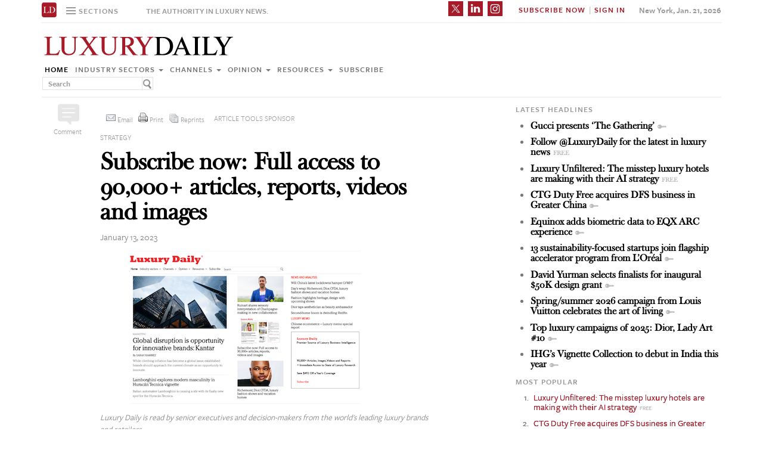

--- FILE ---
content_type: text/html; charset=UTF-8
request_url: https://www.luxurydaily.com/subscribe-now-full-access-to-90000-articles-reports-videos-and-images-16-2-2-2-2-2-2-2-2-2-2-2-2-2-2-2-2-2-2-2-2-2-2-2-2-2-2-2-2-2-2-2-2-2-2-2-2-2-2-2-2-2-2-2-2-2-2-2-2-2-2-2-2-2-2-2-2-2-2-2-2-2-2-7-2/
body_size: 17224
content:
<!DOCTYPE html><html lang="en-US" prefix="og: http://ogp.me/ns# fb: http://ogp.me/ns/fb#" class="no-js"><head><title>Luxury Daily</title>  <script>!function(f,b,e,v,n,t,s)
{if(f.fbq)return;n=f.fbq=function(){n.callMethod?n.callMethod.apply(n,arguments):n.queue.push(arguments)};if(!f._fbq)f._fbq=n;n.push=n;n.loaded=!0;n.version='2.0';n.queue=[];t=b.createElement(e);t.async=!0;t.src=v;s=b.getElementsByTagName(e)[0];s.parentNode.insertBefore(t,s)}(window,document,'script','https://connect.facebook.net/en_US/fbevents.js');fbq('init','1775042012546562');fbq('track','PageView');</script> <noscript> <img height="1" width="1"
src="https://www.facebook.com/tr?id=1775042012546562&ev=PageView
&noscript=1"/> </noscript>  <script type="text/javascript">if(navigator.serviceWorker.controller){console.log('[PWA Builder] active service worker found, no need to register');}else{navigator.serviceWorker.register('/swrker.js?'+Math.floor(Math.random()*1000),{scope:'/'}).then(function(reg){console.log('Service worker has been registered for scope:'+reg.scope);});}</script> <meta charset="UTF-8"><meta name="viewport" content="width=device-width, initial-scale=1"><meta name="id" content="366061"><link rel="manifest" href="manifest.json"></link><link rel="pingback" href="https://www.luxurydaily.com/xmlrpc.php"><meta name="description" content="We invite you to subscribe to Luxury Daily and join the ranks of the smartest luxury marketers worldwide. Our subscribers include decision-makers and executives from the world's leading luxury brands, retailers, agencies, publishers, market researchers, universities and consultancies." /><meta name="keywords" content="featured, opinion, strategy" /><link rel='dns-prefetch' href='//use.typekit.net' /><link rel='dns-prefetch' href='//s.w.org' /><link rel='dns-prefetch' href='//cache.luxurydaily.com' /><link rel="alternate" type="application/rss+xml" title="Luxury Daily &raquo; Subscribe now: Full access to 90,000+ articles, reports, videos and images Comments Feed" href="https://www.luxurydaily.com/[base64]/feed/" /> <script type="text/javascript">window._wpemojiSettings={"baseUrl":"https:\/\/s.w.org\/images\/core\/emoji\/2.2.1\/72x72\/","ext":".png","svgUrl":"https:\/\/s.w.org\/images\/core\/emoji\/2.2.1\/svg\/","svgExt":".svg","source":{"concatemoji":"https:\/\/cache.luxurydaily.com\/wp-includes\/js\/wp-emoji-release.min.js"}};!function(a,b,c){function d(a){var b,c,d,e,f=String.fromCharCode;if(!k||!k.fillText)return!1;switch(k.clearRect(0,0,j.width,j.height),k.textBaseline="top",k.font="600 32px Arial",a){case"flag":return k.fillText(f(55356,56826,55356,56819),0,0),!(j.toDataURL().length<3e3)&&(k.clearRect(0,0,j.width,j.height),k.fillText(f(55356,57331,65039,8205,55356,57096),0,0),b=j.toDataURL(),k.clearRect(0,0,j.width,j.height),k.fillText(f(55356,57331,55356,57096),0,0),c=j.toDataURL(),b!==c);case"emoji4":return k.fillText(f(55357,56425,55356,57341,8205,55357,56507),0,0),d=j.toDataURL(),k.clearRect(0,0,j.width,j.height),k.fillText(f(55357,56425,55356,57341,55357,56507),0,0),e=j.toDataURL(),d!==e}return!1}function e(a){var c=b.createElement("script");c.src=a,c.defer=c.type="text/javascript",b.getElementsByTagName("head")[0].appendChild(c)}var f,g,h,i,j=b.createElement("canvas"),k=j.getContext&&j.getContext("2d");for(i=Array("flag","emoji4"),c.supports={everything:!0,everythingExceptFlag:!0},h=0;h<i.length;h++)c.supports[i[h]]=d(i[h]),c.supports.everything=c.supports.everything&&c.supports[i[h]],"flag"!==i[h]&&(c.supports.everythingExceptFlag=c.supports.everythingExceptFlag&&c.supports[i[h]]);c.supports.everythingExceptFlag=c.supports.everythingExceptFlag&&!c.supports.flag,c.DOMReady=!1,c.readyCallback=function(){c.DOMReady=!0},c.supports.everything||(g=function(){c.readyCallback()},b.addEventListener?(b.addEventListener("DOMContentLoaded",g,!1),a.addEventListener("load",g,!1)):(a.attachEvent("onload",g),b.attachEvent("onreadystatechange",function(){"complete"===b.readyState&&c.readyCallback()})),f=c.source||{},f.concatemoji?e(f.concatemoji):f.wpemoji&&f.twemoji&&(e(f.twemoji),e(f.wpemoji)))}(window,document,window._wpemojiSettings);</script> <style type="text/css">img.wp-smiley,img.emoji{display:inline !important;border:none !important;box-shadow:none !important;height:1em !important;width:1em !important;margin:0
.07em !important;vertical-align:-0.1em !important;background:none !important;padding:0
!important}</style><link rel='stylesheet' id='wp-email-css'  href='https://cache.luxurydaily.com/wp-content/cache/busting/1/wp-content-plugins-wp-email-email-css-2.60.css' type='text/css' media='all' /><link rel='stylesheet' id='chosen-css'  href='https://cache.luxurydaily.com/wp-content/plugins/wp-job-manager/assets/css/chosen.css' type='text/css' media='all' /><link rel='stylesheet' id='wp-job-manager-frontend-css'  href='https://cache.luxurydaily.com/wp-content/plugins/wp-job-manager/assets/css/frontend.css' type='text/css' media='all' /><link rel='stylesheet' id='wp-pagenavi-css'  href='https://cache.luxurydaily.com/wp-content/cache/busting/1/wp-content-plugins-wp-pagenavi-pagenavi-css-2.70.css' type='text/css' media='all' /><link rel='stylesheet' id='font_css-css'  href='https://use.typekit.net/vrp0asz.css' type='text/css' media='all' /><link rel='stylesheet' id='mr_social_sharing-css'  href='https://cache.luxurydaily.com/wp-content/plugins/social-sharing-toolkit/style_2.1.2.css' type='text/css' media='all' /> <script type='text/javascript' src='https://cache.luxurydaily.com/wp-content/cache/busting/1/wp-includes-js-jquery-jquery-1.12.4.js'></script> <script type='text/javascript' src='https://cache.luxurydaily.com/wp-content/cache/busting/1/wp-includes-js-jquery-jquery-migrate.min-1.4.1.js'></script> <script type='text/javascript' src='https://cache.luxurydaily.com/wp-content/plugins/social-sharing-toolkit/script_no_follow_2.1.2.js'></script> <script type='text/javascript' src='https://cache.luxurydaily.com/wp-content/plugins/social-sharing-toolkit/includes/buttons/button.facebook.js'></script> <script type='text/javascript' src='https://connect.facebook.net/en_US/all.js?#xfbml=1'></script> <script type='text/javascript' src='https://platform.linkedin.com/in.js'></script> <script type='text/javascript' src='https://platform.twitter.com/widgets.js'></script> <link rel='https://api.w.org/' href='https://www.luxurydaily.com/wp-json/' /><link rel="EditURI" type="application/rsd+xml" title="RSD" href="https://www.luxurydaily.com/xmlrpc.php?rsd" /><link rel="wlwmanifest" type="application/wlwmanifest+xml" href="https://www.luxurydaily.com/wp-includes/wlwmanifest.xml" /><link rel='prev' title='Audi, Four Seasons, Hublot and Glion Institute' href='https://www.luxurydaily.com/audi-four-seasons-hublot-and-glion-institute/' /><link rel='next' title='Free registration open: Luxury FirstLook 2023 on Jan. 26' href='https://www.luxurydaily.com/free-registration-open-luxury-firstlook-2023-on-jan-26-3-2-2-2-2-2-2-2-2-2-2-2-2-2-2-2-2-2-2-2-2-2-2-2-2/' /><meta name="generator" content="WordPress 4.7.3" /><link rel="canonical" href="https://www.luxurydaily.com/[base64]/" /><link rel='shortlink' href='https://www.luxurydaily.com/?p=366061' /><link rel="alternate" type="application/json+oembed" href="https://www.luxurydaily.com/wp-json/oembed/1.0/embed?url=https%3A%2F%2Fwww.luxurydaily.com%[base64]%2F" /><link rel="alternate" type="text/xml+oembed" href="https://www.luxurydaily.com/wp-json/oembed/1.0/embed?url=https%3A%2F%2Fwww.luxurydaily.com%[base64]%2F&#038;format=xml" /><script type="text/javascript">jQuery.post("https://www.luxurydaily.com/wp-admin/admin-ajax.php",{action:"wmp_update",id:366061,token:"e2fd1d6d93"});</script><meta property="og:locale" content="en_US"/><meta property="og:site_name" content="Luxury Daily"/><meta property="og:title" content="Subscribe now: Full access to 90,000+ articles, reports, videos and images"/><meta property="og:url" content="https://www.luxurydaily.com/[base64]/"/><meta property="og:type" content="article"/><meta property="og:description" content="We invite you to subscribe to Luxury Daily and join the ranks of the smartest luxury marketers worldwide. Our subscribers include decision-makers and executives from the world&#039;s leading luxury brands, retailers, agencies, publishers, market researchers, universities and consultancies."/><meta property="og:image" content="https://www.luxurydaily.com/wp-content/uploads/2022/04/luxury-daily-homepage-4-14-22.png"/><meta property="og:image:url" content="https://www.luxurydaily.com/wp-content/uploads/2022/04/luxury-daily-homepage-4-14-22.png"/><meta property="og:image:secure_url" content="https://www.luxurydaily.com/wp-content/uploads/2022/04/luxury-daily-homepage-4-14-22.png"/><meta property="article:published_time" content="2023-01-13T03:15:56+00:00"/><meta property="article:modified_time" content="2023-01-12T15:52:34+00:00" /><meta property="og:updated_time" content="2023-01-12T15:52:34+00:00" /><meta property="article:section" content="Featured"/><meta property="article:section" content="Opinion"/><meta property="article:section" content="Strategy"/><meta itemprop="name" content="Subscribe now: Full access to 90,000+ articles, reports, videos and images"/><meta itemprop="headline" content="Subscribe now: Full access to 90,000+ articles, reports, videos and images"/><meta itemprop="description" content="We invite you to subscribe to Luxury Daily and join the ranks of the smartest luxury marketers worldwide. Our subscribers include decision-makers and executives from the world&#039;s leading luxury brands, retailers, agencies, publishers, market researchers, universities and consultancies."/><meta itemprop="image" content="https://www.luxurydaily.com/wp-content/uploads/2022/04/luxury-daily-homepage-4-14-22.png"/><meta itemprop="datePublished" content="2023-01-13"/><meta itemprop="dateModified" content="2023-01-12T15:52:34+00:00" /><meta itemprop="author" content="Luxury Daily News Service"/><meta name="twitter:title" content="Subscribe now: Full access to 90,000+ articles, reports, videos and images"/><meta name="twitter:url" content="https://www.luxurydaily.com/[base64]/"/><meta name="twitter:description" content="We invite you to subscribe to Luxury Daily and join the ranks of the smartest luxury marketers worldwide. Our subscribers include decision-makers and executives from the world&#039;s leading luxury brands, retailers, agencies, publishers, market researchers, universities and consultancies."/><meta name="twitter:image" content="https://www.luxurydaily.com/wp-content/uploads/2022/04/luxury-daily-homepage-4-14-22.png"/><meta name="twitter:card" content="summary_large_image"/>  <script data-no-minify="1" data-cfasync="false">(function(w,d){function a(){var b=d.createElement("script");b.async=!0;b.src="https://cache.luxurydaily.com/wp-content/plugins/wp-rocket/inc/front/js/lazyload.1.0.5.min.js";var a=d.getElementsByTagName("script")[0];a.parentNode.insertBefore(b,a)}w.attachEvent?w.attachEvent("onload",a):w.addEventListener("load",a,!1)})(window,document);</script> <meta charset="utf-8"><title>Luxury Daily</title><meta name="viewport" content="width=device-width, initial-scale=1"><meta http-equiv="X-UA-Compatible" content="IE=edge"><link rel="shortcut icon" href="https://cache.luxurydaily.com/wp-content/themes/LD2016/favicon.ico" type="image/x-icon" /><link rel="stylesheet" href="https://cache.luxurydaily.com/wp-content/themes/LD2016/css/bootstrap.css" media="screen"><link rel="stylesheet" href="https://cache.luxurydaily.com/wp-content/themes/LD2016/css/custom.min.css"><link rel="stylesheet" href="https://cache.luxurydaily.com/wp-content/themes/LD2016/css/bootstrap.icon-large.min.css"><link rel="stylesheet" href="https://cache.luxurydaily.com/wp-content/themes/LD2016/css/fonts.css"><link rel="stylesheet" href="https://cache.luxurydaily.com/wp-content/themes/LD2016/css/MyFontsWebfontsKit.css"><link rel="stylesheet" href="https://cache.luxurydaily.com/wp-content/themes/LD2016/style.css"><link rel="stylesheet" href="https://www.luxurydaily.com/wp-content/themes/LD2016/css/ld.css?1769001149"><link rel="stylesheet" href='https://cache.luxurydaily.com/wp-content/themes/LD2016/css/mobile-init.css' /><link rel="stylesheet" media='screen and (max-width: 500px)' href='https://www.luxurydaily.com/wp-content/themes/LD2016/css/mobile-header.css?2' /><style>iframe{display:none}</style> <!--[if lt IE 9]> <script src="https://cache.luxurydaily.com/wp-content/themes/LD2016/js/html5shiv.js"></script> <script src="https://cache.luxurydaily.com/wp-content/themes/LD2016/js/respond.min.js"></script> <![endif]--> <script>(function(i,s,o,g,r,a,m){i['GoogleAnalyticsObject']=r;i[r]=i[r]||function(){(i[r].q=i[r].q||[]).push(arguments)},i[r].l=1*new Date();a=s.createElement(o),m=s.getElementsByTagName(o)[0];a.async=1;a.src=g;m.parentNode.insertBefore(a,m)})(window,document,'script','https://www.google-analytics.com/analytics.js','ga');ga('create','UA-79189662-1','auto');ga('send','pageview');</script>  <script async='async' src='https://www.googletagservices.com/tag/js/gpt.js'></script> <script>var googletag=googletag||{};googletag.cmd=googletag.cmd||[];</script> <script>googletag.cmd.push(function(){googletag.defineSlot('/60923973/large-rectangle-1-home',[336,280],'large-rectangle-1-home').addService(googletag.pubads());googletag.pubads().enableSingleRequest();googletag.enableServices();});</script> <script>googletag.cmd.push(function(){googletag.defineSlot('/60923973/large-rectangle-2-home',[336,280],'large-rectangle-2-home').addService(googletag.pubads());googletag.pubads().enableSingleRequest();googletag.enableServices();});</script> <script>googletag.cmd.push(function(){googletag.defineSlot('/60923973/large-rectangle-3-home',[336,280],'large-rectangle-3-home').addService(googletag.pubads());googletag.pubads().enableSingleRequest();googletag.enableServices();});</script> <script>googletag.cmd.push(function(){googletag.defineSlot('/60923973/large-rectangle-1-category',[336,280],'large-rectangle-1-category').addService(googletag.pubads());googletag.pubads().enableSingleRequest();googletag.enableServices();});</script> <script>googletag.cmd.push(function(){googletag.defineSlot('/60923973/large-rectangle-2-category',[336,280],'large-rectangle-2-category').addService(googletag.pubads());googletag.pubads().enableSingleRequest();googletag.enableServices();});</script> <script>googletag.cmd.push(function(){googletag.defineSlot('/60923973/large-rectangle-3-category',[336,280],'large-rectangle-3-category').addService(googletag.pubads());googletag.pubads().enableSingleRequest();googletag.enableServices();});</script> <script>googletag.cmd.push(function(){googletag.defineSlot('/60923973/large-rectangle-1-article',[336,280],'large-rectangle-1-article').addService(googletag.pubads());googletag.pubads().enableSingleRequest();googletag.enableServices();});</script> <script>googletag.cmd.push(function(){googletag.defineSlot('/60923973/large-rectangle-2-article',[336,280],'large-rectangle-2-article').addService(googletag.pubads());googletag.pubads().enableSingleRequest();googletag.enableServices();});</script> <script>googletag.cmd.push(function(){googletag.defineSlot('/60923973/large-rectangle-3-article',[336,280],'large-rectangle-3-article').addService(googletag.pubads());googletag.pubads().enableSingleRequest();googletag.enableServices();});</script>  <script src="https://cache.luxurydaily.com/wp-content/themes/LD2016/js/jquery-1.11.1.min.js"></script> <script>$(window).load(function(){$("iframe").show();});</script> <script src="https://cache.luxurydaily.com/wp-content/themes/LD2016/js/jquery-ui.min.js"></script> <script src="https://cache.luxurydaily.com/wp-content/themes/LD2016/js/jquery.form.min.js"></script> <script src="https://cache.luxurydaily.com/wp-content/themes/LD2016/js/bootstrap.min.js"></script> <script src="https://cache.luxurydaily.com/wp-content/themes/LD2016/js/custom.js"></script> <script src="https://cache.luxurydaily.com/wp-content/themes/LD2016/js/aes.js"></script> <script>function setCookie(cname,cvalue,ttl){if(!ttl){ttl=100*24*60*60*1000;}
var d=new Date();d.setTime(d.getTime()+(ttl));var expires="expires="+d.toUTCString();document.cookie=cname+"="+cvalue+";"+expires+";path=/";var item={value:cvalue,expiry:d.getTime()+ttl,}
localStorage.setItem(cname,JSON.stringify(item))}
function getCookie(cname){var name=cname+"=";var decodedCookie=decodeURIComponent(document.cookie);var ca=decodedCookie.split(';');for(var i=0;i<ca.length;i++){var c=ca[i];while(c.charAt(0)==' '){c=c.substring(1);}
if(c.indexOf(name)==0){return c.substring(name.length,c.length);}}
const itemStr=localStorage.getItem(cname)
if(itemStr){const item=JSON.parse(itemStr)
const now=new Date()
if(now.getTime()>item.expiry){localStorage.removeItem(cname)}else{return item.value}}
return"";}</script> <script src="https://www.luxurydaily.com/wp-content/themes/LD2016/js/ld.js?1769001149"></script> </head><body ><div class="navbar navbar-default navbar-fixed-top"><div class="container"><div class="navbar-header"> <a href="/" class="initials"><img width="25" height="25" src="https://cache.luxurydaily.com/wp-content/themes/LD2016/svg/ld-favicon.svg" /></a> <a href="/" id="logo-mobile"><img style="max-width: 325px; width: 100%; height: 36px;" src="https://cache.luxurydaily.com/wp-content/themes/LD2016/svg/Luxury-Daily_logo.svg" /></a><div class="navbar collapse navbar-collapse sections"><ul class="nav navbar-nav"><li class="dropdown"> <a href="#" class="desktop dropdown-toggle" type="button" data-toggle="dropdown"role="button" aria-expanded="false" ><ul class="clr"><li class="bars"><div class="bar"></div><div class="bar"></div><div class="bar"></div></li><li class="label">Sections</li></ul> </a><ul class="dropdown-menu"><li><a class="reverse" href="/">Home</a></li><li><a class="reverse" href="/category/sectors">Industry sectors</a></li><li><a class="reverse" href="/category/news">Channels</a></li><li><a class="reverse" href="/category/opinion">Opinion</a></li><li><a class="reverse" href="/category/resources">Resources</a></li><li><a class="reverse pop-subscribe loggedout" href="https://subscribe.luxurydaily.com/LUX/?f=annualnsm&s=18ANNMISCA">Subscribe</a></li></ul></li></ul></div><a href="#" class="magnify"  target="search"><div class="magnify-inner"></div> </a><span class="make-us lighter-grey">The authority in luxury news.</span><button class="navbar-toggle " type="button" data-toggle="collapse" data-target="#navbar-main"><div class="navbar-toggle-inner"></div> </button><div id="mobile-sub-menu"><div id="date-mobile">Jan. 21, 2026</div> <span class="label subscribe"> <a href="#" id="popular-mobile" target="popular">Most Popular</a> <span style="color: #ccc;"> &nbsp; &nbsp; </span> <a class="my pop-login" href="/log-in" style="display: none;">My Account</a> <a class="sign-in-subscribe pop-subscribe loggedout" style="display: none;" href="https://subscribe.luxurydaily.com/LUX/?f=annualnsm&s=18ANNMISCA" id="subscribe-mobile">Subscribe</a> <span style="color: #ccc;" class="loggedout"> &nbsp; &nbsp; </span> <a class="sign-in pop-login loggedout" href="/log-in" style="display: none;">Sign In</a> <a class="logout-link pop-logout loggedin" style="display: none;" href="https://cache.luxurydaily.com/wp-content/themes/LD2016/../../plugins/cambey/logout.php">Log out</a> </span></div></div><div class="navbar-collapse collapse" id="navbar-main"><ul class="nav navbar-nav navbar-right"><li class="share-container"> <span class="mr_social_sharing"> <a href="https://twitter.com/luxurydaily" rel="nofollow" target="_blank"> <img style="width: 25px;height: 25px;" src="https://cache.luxurydaily.com/wp-content/themes/LD2016/svg/x_icon.svg" class="nopin" alt="Connect on Twitter" title="Connect on X"> </a> </span> <span class="mr_social_sharing"> <a href="https://www.linkedin.com/company/luxury-daily" rel="nofollow" target="_blank"> <img style="width: 25px;height: 25px;" src="https://cache.luxurydaily.com/wp-content/themes/LD2016/svg/linkedin_icon.svg" class="nopin" alt="Connect on LinkedIn" title="Connect on LinkedIn"> </a> </span> <span class="mr_social_sharing"> <a href="https://www.instagram.com/luxurydaily/" rel="nofollow" target="_blank"> <img style="width: 25px;height: 25px;" src="https://cache.luxurydaily.com/wp-content/themes/LD2016/svg/instagram_icon.svg" class="nopin" alt="Connect on Instagram" title="Connect on Instagram"> </a> </span></li><li class="label subscribe"> <a class="my" href="/log-in" style="display: none;">My Account</a> <a class="sign-in-subscribe loggedout pop-subscribe" href="https://subscribe.luxurydaily.com/LUX/?f=ANNUALNSM" style="display: none;">Subscribe Now</a> <span style="color: #ccc;" class="loggedout"> &nbsp;|&nbsp; </span> <a class="sign-in loggedout pop-login" href="/log-in" style="display: none;">Sign In</a> <a class="logout-link loggedin pop-logout" style="display: none;" href="https://cache.luxurydaily.com/wp-content/themes/LD2016/../../plugins/cambey/logout.php">Log Out</a></li><li class="label date">New York, Jan. 21, 2026</li></ul><ul class="no-bullet mobile-menu"><li><a class="reverse" href="/">Home</a></li><li><a class="reverse" href="/category/sectors">Industry Sectors</a></li><li><a class="reverse" href="/category/news">Channels</a></li><li><a class="reverse" href="/category/opinion">Opinion</a></li><li><a class="reverse" href="/category/resources">Resources</a></li><li><a class="reverse" href="/advertise">Advertise</a></li><li><a class="reverse loggedout pop-subscribe" href="https://subscribe.luxurydaily.com/LUX/?f=paid">Subscribe</a></li></ul></div></div></div><div class="navbar fold search"><div class="search-inner"><form class="navbar-form navbar-left search" role="search"><div class="form-group"><ul class="clr"><li> <input type="text" class="form-control" placeholder="Search"></li><li> <a href="#" class="popup-magnify"><img src="https://cache.luxurydaily.com/wp-content/themes/LD2016/img/magnify-new.png"></a></li></ul></div></form></div></div><div class="navbar fold popular"><div class="popular-inner"><ol class=""><li><a class="free" href="https://www.luxurydaily.com/luxury-unfiltered-the-misstep-luxury-hotels-are-making-with-their-ai-strategy" title="Luxury Unfiltered: The misstep luxury hotels are making with their AI strategy">Luxury Unfiltered: The misstep luxury hotels are making with their AI strategy</a></li><li><a class="key" href="https://www.luxurydaily.com/ctg-duty-free-acquires-dfs-business-in-greater-china" title="CTG Duty Free acquires DFS business in Greater China">CTG Duty Free acquires DFS business in Greater China</a></li><li><a class="key" href="https://www.luxurydaily.com/equinox-adds-biometric-data-to-eqx-arc-experience" title="Equinox adds biometric data to EQX ARC experience">Equinox adds biometric data to EQX ARC experience</a></li><li><a class="key" href="https://www.luxurydaily.com/gucci-presents-the-gathering" title="Gucci presents &#x2018;The Gathering&#x2019;">Gucci presents &#x2018;The Gathering&#x2019;</a></li><li><a class="key" href="https://www.luxurydaily.com/david-yurman-selects-finalists-for-inaugural-50k-design-grant" title="David Yurman selects finalists for inaugural $50K design grant">David Yurman selects finalists for inaugural $50K design grant</a></li><li><a class="key" href="https://www.luxurydaily.com/13-sustainability-focused-startups-join-flagship-accelerator-program-from-loreal" title="13 sustainability-focused startups join flagship accelerator program from L'Or&#x00e9;al">13 sustainability-focused startups join flagship accelerator program from L'Or&#x00e9;al</a></li><li><a class="key" href="https://www.luxurydaily.com/louis-vuitton-connects-opulence-household-linens-for-springsummer-2026" title="Spring/summer 2026 campaign from Louis Vuitton celebrates the art of living">Spring/summer 2026 campaign from Louis Vuitton celebrates the art of living</a></li><li><a class="free" href="https://www.luxurydaily.com/off-the-cuff-a-qa-with-virtuosos-jennifer-campbell" title="Off the Cuff: A Q&A with Virtuoso's Jennifer Campbell">Off the Cuff: A Q&A with Virtuoso's Jennifer Campbell</a></li><li><a class="key" href="https://www.luxurydaily.com/top-luxury-campaigns-of-2025-dior-lady-art-10" title="Top luxury campaigns of 2025: Dior, Lady Art #10">Top luxury campaigns of 2025: Dior, Lady Art #10</a></li><li><a class="key" href="https://www.luxurydaily.com/balenciaga-reveals-fall-collaborations-with-manolo-blahnik-nba" title="Balenciaga reveals fall collaborations with Manolo Blahnik, NBA">Balenciaga reveals fall collaborations with Manolo Blahnik, NBA</a></li></ol></div></div><div class="navbar fold subscribe"><div class="subscribe-inner"><ul class="clr"><li><input type="text" class="form-control" placeholder="EMAIL ADDRESS"></li><li><a href="#" class="footer-subscribe"><img src="https://cache.luxurydaily.com/wp-content/themes/LD2016/img/subscribe.png"></a></li></ul></div></div><div class="container main"><div class="overlay"></div><div class="page-header leaderboard top" style="display: none; height: 0;"></div><div class="page-header logo"><div class="row"><div class="col-lg-8"> <a href="/" id="logo"><img style="max-width: 325px; width: 100%; height: 36px;" src="https://cache.luxurydaily.com/wp-content/themes/LD2016/svg/Luxury-Daily_logo.svg" /></a><div class="navbar collapse navbar-collapse"><ul class="nav navbar-nav"><li><a href="/">Home</a></li><li class="dropdown"> <a href="/category/sectors" class="dropdown-toggle grey" data-toggle="dropdown" role="button" aria-expanded="false">Industry sectors <span class="caret"></span></a><ul class="dropdown-menu multi-column columns-3" role="menu"><div class="row"><div class="col-sm-4"><ul class="multi-column-dropdown"><li class="cat-item cat-item-2053"><a href="/category/sectors/apparel-and-accessories/" title="View all posts filed under Apparel and accessories">Apparel and accessories</a></li><li class="cat-item cat-item-2054"><a href="/category/sectors/arts-and-entertainment/" title="View all posts filed under Arts and entertainment">Arts and entertainment</a></li><li class="cat-item cat-item-2055"><a href="/category/sectors/automotive-industry-sectors/" title="View all posts filed under Automotive">Automotive</a></li><li class="cat-item cat-item-2056"><a href="/category/sectors/consumer-electronics/" title="View all posts filed under Consumer electronics">Consumer electronics</a></li><li class="cat-item cat-item-2057"><a href="/category/sectors/consumer-packaged-goods/" title="View all posts filed under Consumer packaged goods">Consumer packaged goods</a></li><li class="cat-item cat-item-2058"><a href="/category/sectors/education/" title="View all posts filed under Education">Education</a></li><li class="cat-item cat-item-2059"><a href="/category/sectors/financial-services/" title="View all posts filed under Financial services">Financial services</a></li><li class="cat-item cat-item-2060"><a href="/category/sectors/food-and-beverage/" title="View all posts filed under Food and beverage">Food and beverage</a></li><li class="cat-item cat-item-2061"><a href="/category/sectors/fragrance-and-personal-care/" title="View all posts filed under Fragrance and personal care">Fragrance and personal care</a></li></ul></div><div class="col-sm-4"><ul class="multi-column-dropdown"><li class="cat-item cat-item-2062"><a href="/category/sectors/government/" title="View all posts filed under Government">Government</a></li><li class="cat-item cat-item-2063"><a href="/category/sectors/healthcare/" title="View all posts filed under Healthcare">Healthcare</a></li><li class="cat-item cat-item-2064"><a href="/category/sectors/home-furnishings/" title="View all posts filed under Home furnishings">Home furnishings</a></li><li class="cat-item cat-item-2065"><a href="/category/sectors/jewelry/" title="View all posts filed under Jewelry">Jewelry</a></li><li class="cat-item cat-item-2066"><a href="/category/sectors/legal-and-privacy/" title="View all posts filed under Legal and privacy">Legal and privacy</a></li><li class="cat-item cat-item-20093"><a href="/category/sectors/luxury-living/" title="View all posts filed under Luxury Living">Luxury Living</a></li><li class="cat-item cat-item-20093"><a href="/category/sectors/special-reports/" title="View all posts filed under Luxury Memo Special Reports">Luxury Memo Special Reports</a></li><li class="cat-item cat-item-2067"><a href="/category/sectors/marketing-industry-sectors/" title="View all posts filed under Marketing">Marketing</a></li><li class="cat-item cat-item-2068"><a href="/category/sectors/mediapublishing/" title="View all posts filed under Media/publishing">Media/publishing</a></li><li class="cat-item cat-item-1191"><a href="/category/sectors/nonprofits/" title="View all posts filed under Nonprofits">Nonprofits</a></li><li class="cat-item cat-item-2069"><a href="/category/sectors/real-estate/" title="View all posts filed under Real estate">Real estate</a></li></ul></div><div class="col-sm-4"><ul class="multi-column-dropdown"><li class="cat-item cat-item-2070"><a href="/category/sectors/retail-industry-sectors/" title="View all posts filed under Retail">Retail</a></li><li class="cat-item cat-item-2071"><a href="/category/sectors/software-and-technology-industry-sectors/" title="View all posts filed under Software and technology">Software and technology</a></li><li class="cat-item cat-item-2072"><a href="/category/sectors/sports/" title="View all posts filed under Sports">Sports</a></li><li class="cat-item cat-item-2073"><a href="/category/sectors/telecommunications/" title="View all posts filed under Telecommunications">Telecommunications</a></li><li class="cat-item cat-item-2074"><a href="/category/sectors/travel-and-hospitality/" title="View all posts filed under Travel and hospitality">Travel and hospitality</a></li></ul></div></div></ul></li><li class="dropdown"> <a href="/category/news" class="dropdown-toggle grey" data-toggle="dropdown" role="button" aria-expanded="false">Channels <span class="caret"></span></a><ul class="dropdown-menu multi-column columns-2" role="menu"><div class="row"><div class="col-sm-6"><ul class="multi-column-dropdown"><li class="cat-item cat-item-12"><a href="/category/news/advertising/" title="View all posts filed under Advertising">Advertising</a></li><li class="cat-item cat-item-2083"><a href="/category/news/commerce-news/" title="View all posts filed under Commerce">Commerce</a></li><li class="cat-item cat-item-47"><a href="/category/news/events/" title="View all posts filed under Events">Events / Causes</a></li><li class="cat-item cat-item-2043"><a href="/category/news/in-store/" title="View all posts filed under In-store">In-store</a></li><li class="cat-item cat-item-2044"><a href="/category/news/internet-news/" title="View all posts filed under Internet">Internet</a></li><li class="cat-item cat-item-25"><a href="/category/news/legal-privacy/" title="View all posts filed under Legal/privacy">Legal/privacy</a></li><li class="cat-item cat-item-2045"><a href="/category/news/mail/" title="View all posts filed under Mail">Mail</a></li></ul></div><div class="col-sm-6"><ul class="multi-column-dropdown"><li class="cat-item cat-item-2047"><a href="/category/news/mobile-news/" title="View all posts filed under Mobile">Mobile</a></li><li class="cat-item cat-item-2082"><a href="/category/news/multichannel/" title="View all posts filed under Multichannel">Multichannel</a></li><li class="cat-item cat-item-2048"><a href="/category/news/out-of-home/" title="View all posts filed under Out of home">Out of home</a></li><li class="cat-item cat-item-2049"><a href="/category/news/print/" title="View all posts filed under Print">Print</a></li><li class="cat-item cat-item-2051"><a href="/category/news/radio/" title="View all posts filed under Radio">Radio</a></li><li class="cat-item cat-item-32"><a href="/category/news/research/" title="View all posts filed under Research">Research</a></li><li class="cat-item cat-item-2050"><a href="/category/news/television/" title="View all posts filed under Television">Television</a></li></ul></div></div></ul></li><li class="dropdown"> <a href="/category/opinion" class="dropdown-toggle grey" data-toggle="dropdown" role="button" aria-expanded="false">Opinion <span class="caret"></span></a><ul class="dropdown-menu"><li class="cat-item cat-item-43"><a href="/category/opinion/blog/">Blog</a></li><li class="cat-item cat-item-39"><a href="/category/opinion/classic-guides/">Classic Guides</a></li><li class="cat-item cat-item-40"><a href="/category/opinion/columns/">Columns</a></li><li class="cat-item cat-item-41"><a href="/category/opinion/editorials/">Editorials</a></li><li class="cat-item cat-item-42"><a href="/category/opinion/letters/">Letters</a></li><li class="cat-item cat-item-4039"><a href="/category/opinion/q-and-a/">Q&amp;A</a></li><li class="cat-item cat-item-4040"><a href="/category/opinion/strategy-opinion/">Strategy</a></li></ul></li><li class="dropdown"> <a href="/category/resources" class="dropdown-toggle grey" data-toggle="dropdown" role="button" aria-expanded="false">Resources <span class="caret"></span></a><ul class="dropdown-menu"><li class="cat-item cat-item-"><a href="/category/resources/case-studies">Case studies</a></li><li class="cat-item cat-item-"><a href="/conferences">Conferences</a></li><li class="cat-item cat-item-"><a href="/category/resources/editorial-calendar">Editorial calendar</a></li><li class="cat-item cat-item-"><a href="/luxury-daily-awards">Luxury Daily Awards</a></li><li class="cat-item cat-item-"><a href="/luxury-firstlook">Luxury FirstLook</a></li><li class="cat-item cat-item-"><a href="/luxury-mobile-summit">Luxury Mobile Summit</a></li><li class="cat-item cat-item-"><a href="/luxury-roundtable">Luxury Roundtable</a></li><li class="cat-item cat-item-"><a href="/luxury-retail-summit">Luxury Retail Summit</a></li><li class="cat-item cat-item-"><a href="/category/resources/news-briefs">News briefs</a></li><li class="cat-item cat-item-"><a href="/newsletter-archive">Newsletter archive</a></li><li class="cat-item cat-item-"><a href="/category/resources/podcasts">Podcasts</a></li><li class="cat-item cat-item-"><a href="/videos">Video</a></li><li class="cat-item cat-item-"><a href="/category/resources/webinars">Webinars</a></li><li class="cat-item cat-item-"><a href="/category/resources/white-papers">White papers</a></li></ul></li><li> <a href="https://subscribe.luxurydaily.com/LUX/?f=paid" class="grey loggedout pop-subscribe">Subscribe</a></li><li><form class="navbar-form navbar-left search" role="search"><div class="form-group"><ul class="clr"><li><input type="text" class="form-control" placeholder="Search"></li><li><a href="#" class="header-magnify"><img width="16" src="https://cache.luxurydaily.com/wp-content/themes/LD2016/img/magnify-new.png"></a></li></ul></div></form></li></ul></div></div><div class="col-lg-4"></div></div></div><div class="section clearfix main article"><div class="row text"><div class="col-lg-1"><a class="comment-button" href="#"><img style="width: 36px; margin: 0 27px;" src="https://cache.luxurydaily.com/wp-content/themes/LD2016/img/comment-75-light.png" /></a> <a href="#" class="comment-link">Comment</a></div><div class="col-lg-6"><ul class="tools clr smallest top"><li class="emailTool"><a href="https://www.luxurydaily.com/[base64]//?email=1">Email</a></li><li class="printTool"><a href="https://www.luxurydaily.com/[base64]//?print=1">Print</a></li><li class="reprintsTool"> <a href="mailto:editor@luxurydaily.com">Reprints</a></li><li class="articletools"> ARTICLE TOOLS SPONSOR</li><li class="articlesponsor"> <script type='text/javascript'>googletag.cmd.push(function(){googletag.defineSlot('/60923973/article-tools-sponsor',[88,31],'div-gpt-ad-1467230372986-0').addService(googletag.pubads());googletag.pubads().enableSingleRequest();googletag.pubads().collapseEmptyDivs();googletag.enableServices();});</script> <div id='div-gpt-ad-1467230372986-0' style='height:31px; width:88px;'> <script type='text/javascript'>googletag.cmd.push(function(){googletag.display('div-gpt-ad-1467230372986-0');});</script> </div></li></ul> <br style="clear: both;"/><p class="sector category" > <font color=""><a class="smallest lighter-grey smallest" href="https://www.luxurydaily.com/category/opinion/strategy-opinion/">Strategy</a></font></p><h1><a href="https://www.luxurydaily.com/[base64]/" class="reverse">Subscribe now: Full access to 90,000+ articles, reports, videos and images</a></h1><p class="date"> <font color="gray">January 13, 2023</font></p><a class="image" href=""><img class="alignnone size-full wp-image-152895"
src="https://cache.luxurydaily.com/wp-content/uploads/2022/04/luxury-daily-homepage-4-14-22.png"> </a><p class="caption main"><font color="gray"> <a href="https://www.luxurydaily.com/wp-content/uploads/2022/04/luxury-daily-homepage-4-14-22.png"><img class="size-full wp-image-348627" src="https://cache.luxurydaily.com/wp-content/uploads/2022/04/luxury-daily-homepage-4-14-22.png" alt="" width="465" height="262" /></a> Luxury Daily is read by senior executives and decision-makers from the world's leading luxury brands and retailers </font></p><div class="divider">&nbsp;</div><p class="byline-container"> By <a style="color:#777; font-size: 13px;" class="byline reverse" href="/author/luxury-daily-news-service">Luxury Daily News Service</a></p><div class="body locked" post-id="366061" token="b35841f1fb5da316c8ef10bf2d17bd3f366061"><p></p><p></p><p>We invite you to <a href="https://subscribe.luxurydaily.com/LUX/?f=paid">subscribe</a> to <em>Luxury Daily</em> and join the ranks of the smartest luxury marketers worldwide. Our subscribers include decision-makers and executives from the world's leading luxury brands, retailers, agencies, publishers, market researchers, universities and consultancies.</p><p></p><p>A regular and continued subscription allows you to stay abreast of the latest news, analysis, marketing and retail campaigns, research, digital efforts and developments in the fast-evolving luxury business globally. Access more than 80,000 articles, special reports, videos and images from the world's leading luxury business publication, with live coverage during business hours that keeps you informed up to the minute.</p><p></p><p>Check out the <a href="https://subscribe.luxurydaily.com/LUX/?f=paid">monthly and annual subscription plans</a> and gain full access to must-have luxury intelligence. Please <a href="https://subscribe.luxurydaily.com/LUX/?f=paid">click here</a> to subscribe to <em>Luxury Daily</em> for uninterrupted access to the publication's content including live coverage, articles, special reports, videos, images and the archive.</p><p></p><p><em>Luxury Daily</em> covers some of the most important developments in the luxury business including:</p><p></p><p>• The smartest marketing campaigns from the world's leading luxury brands</p><p>• How the leading luxury retailers are tackling the consumer's new favorite shopping channel of choice: ecommerce and mobile</p><p>• Sector-by-sector analysis of what is working in luxury advertising and marketing, retail, media and digital</p><p>• The impact of geopolitical developments on luxury demand and supply</p><p>• Invaluable reporting of the latest and most reputable research to help make better decisions</p><p>• Insights and analysis from leading luxury marketers on best practice</p><p></p><p>Do not miss a single story we publish. You need this intelligence to keep you up-to-speed. No one else covers luxury like we do.</p><p></p><p>Please <a href="https://subscribe.luxurydaily.com/LUX/?f=paid">click here</a> to subscribe for continued access to all of our content, including articles, videos and images that highlight the strategic developments in the luxury business.</p><p></p><p>Are you a student? Please <a href="https://subscribe.luxurydaily.com/LUX/?f=studoffer">click here</a> to access the student rate.</p><p></p><p>Prefer a corporate subscription for the team or company? Please <a href="https://subscribe.luxurydaily.com/LUX/?f=corpoffer">click here</a>.</p><p></p><p><em>Please apply the subscription as a business expense.</em></p></p></div><div id="encrypted" style="display:none;">{"ct":"JvNA4rm6Q6yfQCSmiGGZYcPBFg8cPgYDbRZiOXyNX0qIHjWrwM+dGWxuh\/[base64]\/WNgNuS\/[base64]\/izrtiHh+xcmCeUeehr0x4aapnQOlkcH+XSfgA5id8Y53jL06Dwgr9Y8QO8Ldv8I87G7giHfOdD8PnhX44S0h9adYY0vloh97r\/74YaHVGaxyQbyzVn+LIYYU2EP2\/VcsD+hmjaWuqIc16Wx8l02Ez+XrMCsi8WTsiB3mVDHhDfMua9+o5ZW2l08YZ3yU3ShklqrKQSc4\/z7yhiO1wpWz5Qg9uTsOcIJADL7MzE\/RME18ye6Mx9Xe5hiiAt2lvkWWZz93qkY127avCKhuoW2GPlveeJPg4NF94PjbPIQ\/uEz6ixQQZisXXddD7E\/v9i7XmMjGbpznlluWkOmUHaBmqz6zPcH8EccEpxinUli6YA98IhDPmA3X5ffh6CfFHL8WlxRyjVAfMg17JswsPrDkUMjNFQGJuIratzS+qKM\/9rlaw17a1NHfyv\/Dr6HsyqvRqJ2aUXTZ8au+WCo+vbHjkT2aHaq7nfTaS\/bbOuUOFQmNK8ApuHefTVomP3qCvjglSMwK8SU3VMXSECIB+Qe7OiEhJDhIFihYc8jluYhKDQgViJrknRdE7WE6mVfPrq27Kof4QN62oqoIy0sXn\/GMs0ype044jjYMsJIQ1V9gACIzIyuKRiw6IB\/F9wKIFJh+KQybi\/6bBIBf5LqhMwIqPd\/ELfMS9ZMJhBU9tW4qkwpx5mPFgca\/0be3JjX+gQDVEFkXFzqUExmoro2ifB+dpOZ+oBp8x3TkMirj\/H23MbNGQZMrx72R7cTIwLQxaIEaHu9EjsIL7V88JB4zMf4\/K5\/VFxRBOma895Ur0Fr68E0B1QHsjwvCgmhtQxManITJVGkxlymDRYhJ8KS4JnwzS8BXJx1zJZJZTjuwZYQAwUdPJKd10\/oOt71MFnPazs+2fctSofoeRTRIVcsIzYE6g8w\/o3\/5hVh79g8HUsjilSyVsrTmCP8Oc9BzvlGDolACi3EgK\/N5QSlhDx2zJ0xfiThAwoETwE\/frlK32GERvvuFbowPX6ET\/tae0ZybvLJN125pwTLLxrRKxxF7lKuSDcAyVGoHJmkcetPwW+yOvoNl2DyVBFxbm+VpazpiUNamTPNL8sfLddAppgTfZQG0Px1aycGkkMuolQBYB+sabOlQ8faOC4+pb1pJVaZOqc+cdQNXabnbR5OKdFh\/QqOFy7COIusWSz9thliZByrPIEeaPKA6LSJRuYl8PilH49bKIpI1\/Jfo8D7AkTqQ467W9VblsqMOxujWE5YJ1tW\/331Zh5h\/vr7Mo3XSHECDPdcL3GjkEDR0CIbvOH5oM03fhgJu72klMeIqnbbBqkYM\/lxsjKs2y2HAJzPF\/4ONwjB3EZTcHuWeT9DAnP7u8wjheLOo2b0XEZjzCTqCMABCl0wJTcH9NSd7\/ZrkDLJUacsXKlCpzsfXv\/nPmKSw09XMKXjq8wMb6jhofwwuXeoniedFKiLdJ8hJ5LH\/eFQHVgZ5s9B\/VRgLSCc+s8EXhXKx+UaKJfFrThFTj+yeNK32FCaVhUy51IUO8Z4qP1qLqqUQOVM+RAYINq7ofbc7ZMuSDiJ9S1\/twBcMtuL1HWW6+rPBL64fSM2vTEoW0XaDx9jiRUAeyzXe+2zBTzBfHWl7QgH+o46G\/giMNSskvClLgmjnNEIDlMJEMeTK5jbXwJiB4vPZ27s4qRYwgyPvFbTfSCpJSWT7pHWTCOei6S7tY6i2a5iWYkDJVOO\/PzHpM8Ia+3h6EXDzLqI5wAZY0+kS0FyoIKTaWS830NtsPb0ycKWFBfVq1utjhnKO2DT2PmzSvkQsdvlSsVR4lnuaxN8M2zpBf6v9Ifagg6PIeUpWlMIZORLojPicCYyQ5koYcBmxhRYOc+Pta1NUCD91ufkvMgCDnLRFbwPWYaFNX\/2LawCvp+IC\/GzAmuGO3tTNVsaQ\/4hTooAPUvVu8COFpHnwXo+qpJRsLaWW+1+rEYn8qBDPgmTqKiyAxN\/1jU8dZ4MOLp9X3U+3mKRhKteUK0VeAXBL3MAYvBSif0DAJ+brJ\/qPV0ek1PHwxqgzWGkXjCEluM6PBHK\/BtW0qPDx\/co63d7LJGeAMRjsHmFYuTnkLlPLM\/G5YHULSpC4KnKH4J0HmTVnlOwawwnEYEoiE67d1FV87I9\/sx2pduOsSLqgr0jqYNgQVdAK9g6Jviic9quNHQmuKj9QFMFkurQ24C02zgw1t9CpHY\/[base64]\/mH3tHrTwU47PXghOlLjW8X3azpmhKYjlj9YfDsW2z8tMhIKRXMEZQkDcEZlZUmWJj9MNF84KRMVPCgPUrVm08rk8GzRK\/CPBglvsmQn3rOMGZyQqO\/z5PVmUVtgGyuf0AS81qF09C7wSIrAGUOyXpcAkcAJNniyMgGNYp5PdRBIJeHjJwXNoM6rsJySDVLZ4rgQWfhCKwiWt0QwTN1JRcWeKp7qhWHG5cSQ0IOSBsngdvz8TmhFRXU\/S1Fjq6KKMiGoK+OnpH9xwcJv7DCoxb4\/m6gbPfzfiLRp79SFlYw626oHT6LmR7t8+IGOy8rGzcoPZ1jsQgGUXpFzIri4W9flNaoxbGyqBA0CM7hRrVoT\/DRDxdO+0cOKmlc3QNaDnRzlMHivTb6JxzS5j\/Vo2TwFFGOjqsFeVhGzxqX6y1SkBOOQ+asLP3DGOuSdXmu\/v6MMi78EhGFSkwh55kinSMK57XOa3VcCzwB0eqorH862PAUGcP4PjspP1rL\/kMn+50amEV9\/YzWL7ssmiw5irMo7nhq\/R9gQyD++M9YwxTtQIIFx3vXR+K\/gScoYyowAi2VVDSARRnAccrUl8uXpuJMe+z\/\/aWLjgHcPl54bPMJWJsEUSZ+D0iejYttbPuE8\/t1CPkaAClOAeECCLjcNbN5oe1mwDZAHI78q3XsmlEiCw=","iv":"258ae9a9dee9778e916fb4ba8747b5bf","s":"38154f8d5826e635"}</div><hr /><ul class="tools clr smallest bottom"><li class="emailTool"> <a href="https://www.luxurydaily.com/[base64]//?email=1">Email this</a></li><li class="printTool"> <a href="https://www.luxurydaily.com/[base64]//print/" title="Print" rel="nofollow">Print</a></li><li class="reprintsTool"> <a href="mailto:editor@luxurydaily.com">Reprints</a></li><li class="social twTool"> <span class="mr_social_sharing"> <a alt="Tweet" href="https://twitter.com/share?url=https://www.luxurydaily.com/[base64]/%2F&amp;text=Subscribe now: Full access to 90,000+ articles, reports, videos and images&amp;via=LuxuryDaily"
class="mr_social_sharing_popup_link" rel="nofollow"></a> </span></li><li class="social liTool"> <span class="mr_social_sharing"> <a alt="Link" href="http://www.linkedin.com/shareArticle?mini=true&amp;url=https://www.luxurydaily.com/[base64]/%2F&amp;title=Subscribe now: Full access to 90,000+ articles, reports, videos and images"
class="mr_social_sharing_popup_link" rel="nofollow"></a></span></li><li class="social fbTool"><span class="mr_social_sharing"> <a alt="Share" href="https://www.facebook.com/sharer.php?u=https://www.luxurydaily.com/[base64]/&title=Subscribe now: Full access to 90,000+ articles, reports, videos and images"
class="mr_social_sharing_popup_link" rel="nofollow"></a> </span></li><li class=""> <a href="https://www.luxurydaily.com/wp-content/uploads/pdf_cache/3/6/6/0/6/1/366061.pdf"
class="download-pdf hide-link"
rel="nofollow">Download PDF </a></li></ul><p class="like-this red"> <a class="red bold share" href="#" target="_new">Share your thoughts. <span class="click">Click here</span></a></p><div id="comments" class="comments-area"></div><form action="/wp-comments-post.php" method="post" id="commentform" class="comment-form" style="display: none;"><p><input type="text" name="author" id="author" value="" size="22" tabindex="1"  class="form-control input-box placeholder" placeholder="NAME"></p><br /><p><input type="text" name="email" id="email" value="" size="22" tabindex="2"  class="form-control input-box placeholder" placeholder="EMAIL"></p> <br /><p><input type="text" name="url" id="url" value="" size="22" tabindex="3" class="form-control input-box placeholder" placeholder="WEBSITE"></p> <br /><p><textarea name="comment" cols="%" rows="10" tabindex="4" class="form-control input-box"></textarea></p> <br /><p> <input type="hidden" name="comment_post_ID" value="366061"></p><p style="display: none;"><input type="hidden" id="akismet_comment_nonce" name="akismet_comment_nonce" value="bb7d7d3f76"></p><p style="display: none;"><input type="hidden" id="akismet_comment_nonce" name="akismet_comment_nonce" value="107ccf23c5" /></p><div class="g-recaptcha" data-sitekey="6LclqkMUAAAAACyh_VduBM_wOqK0R9Btb3wTa3xW" data-theme="standard"></div><script type="text/javascript"src="https://www.google.com/recaptcha/api.js?hl=en"></script> <div id="recaptcha-submit-btn-area">&nbsp;</div> <noscript><style type='text/css'>#submit{display:none}</style><input name="submit" type="submit" id="submit-alt" tabindex="6"
value="Submit Comment"/> </noscript><p style="display: none;"><input type="hidden" id="ak_js" name="ak_js" value="187"/></p><div id="recaptcha-submit-btn-area"><input name="submit" type="submit" id="submit" tabindex="6" value="Submit Comment" /><span id="comment-status"></span></div></form><div class="navigation"><div class="previousnav"><a href="https://www.luxurydaily.com/audi-four-seasons-hublot-and-glion-institute/" rel="prev">&laquo; Previous article</a></div><div class="nextnav"><a href="https://www.luxurydaily.com/free-registration-open-luxury-firstlook-2023-on-jan-26-3-2-2-2-2-2-2-2-2-2-2-2-2-2-2-2-2-2-2-2-2-2-2-2-2/" rel="next">Next article &raquo;</a></div></div></div><div class="mobile divider">&nbsp;</div><div class="col-lg-1"></div><div class="col-lg-4 headline-list sidebar"><div class="heading"> <a style="color: #999;" href="/category/news">LATEST HEADLINES</a></div><ul class=""><li><h6><a  class="reverse key" href="https://www.luxurydaily.com/gucci-presents-the-gathering/">Gucci presents ‘The Gathering’</a></h6></li><li><h6><a  class="reverse free" href="https://www.luxurydaily.com/follow-luxurydaily-for-the-latest-in-luxury-news/">Follow @LuxuryDaily for the latest in luxury news</a></h6></li><li><h6><a  class="reverse free" href="https://www.luxurydaily.com/luxury-unfiltered-the-misstep-luxury-hotels-are-making-with-their-ai-strategy/">Luxury Unfiltered: The misstep luxury hotels are making with their AI strategy</a></h6></li><li><h6><a  class="reverse key" href="https://www.luxurydaily.com/ctg-duty-free-acquires-dfs-business-in-greater-china/">CTG Duty Free acquires DFS business in Greater China</a></h6></li><li><h6><a  class="reverse key" href="https://www.luxurydaily.com/equinox-adds-biometric-data-to-eqx-arc-experience/">Equinox adds biometric data to EQX ARC experience</a></h6></li><li><h6><a  class="reverse key" href="https://www.luxurydaily.com/13-sustainability-focused-startups-join-flagship-accelerator-program-from-loreal/">13 sustainability-focused startups join flagship accelerator program from L&#8217;Oréal</a></h6></li><li><h6><a  class="reverse key" href="https://www.luxurydaily.com/david-yurman-selects-finalists-for-inaugural-50k-design-grant/">David Yurman selects finalists for inaugural $50K design grant</a></h6></li><li><h6><a  class="reverse key" href="https://www.luxurydaily.com/louis-vuitton-connects-opulence-household-linens-for-springsummer-2026/">Spring/summer 2026 campaign from Louis Vuitton celebrates the art of living</a></h6></li><li><h6><a  class="reverse key" href="https://www.luxurydaily.com/top-luxury-campaigns-of-2025-dior-lady-art-10/">Top luxury campaigns of 2025: Dior, Lady Art #10</a></h6></li><li><h6><a  class="reverse key" href="https://www.luxurydaily.com/ihgs-vignette-collection-to-debut-in-india-this-year/">IHG’s Vignette Collection to debut in India this year</a></h6></li></ul><div style="clear: both;"></div><div class="heading"> MOST POPULAR</div><ol class="thicken most-popular"><li><a class="free" href="https://www.luxurydaily.com/luxury-unfiltered-the-misstep-luxury-hotels-are-making-with-their-ai-strategy" title="Luxury Unfiltered: The misstep luxury hotels are making with their AI strategy">Luxury Unfiltered: The misstep luxury hotels are making with their AI strategy</a></li><li><a class="key" href="https://www.luxurydaily.com/ctg-duty-free-acquires-dfs-business-in-greater-china" title="CTG Duty Free acquires DFS business in Greater China">CTG Duty Free acquires DFS business in Greater China</a></li><li><a class="key" href="https://www.luxurydaily.com/equinox-adds-biometric-data-to-eqx-arc-experience" title="Equinox adds biometric data to EQX ARC experience">Equinox adds biometric data to EQX ARC experience</a></li><li><a class="key" href="https://www.luxurydaily.com/gucci-presents-the-gathering" title="Gucci presents &#x2018;The Gathering&#x2019;">Gucci presents &#x2018;The Gathering&#x2019;</a></li><li><a class="key" href="https://www.luxurydaily.com/david-yurman-selects-finalists-for-inaugural-50k-design-grant" title="David Yurman selects finalists for inaugural $50K design grant">David Yurman selects finalists for inaugural $50K design grant</a></li><li><a class="key" href="https://www.luxurydaily.com/13-sustainability-focused-startups-join-flagship-accelerator-program-from-loreal" title="13 sustainability-focused startups join flagship accelerator program from L'Or&#x00e9;al">13 sustainability-focused startups join flagship accelerator program from L'Or&#x00e9;al</a></li><li><a class="key" href="https://www.luxurydaily.com/louis-vuitton-connects-opulence-household-linens-for-springsummer-2026" title="Spring/summer 2026 campaign from Louis Vuitton celebrates the art of living">Spring/summer 2026 campaign from Louis Vuitton celebrates the art of living</a></li><li><a class="free" href="https://www.luxurydaily.com/off-the-cuff-a-qa-with-virtuosos-jennifer-campbell" title="Off the Cuff: A Q&A with Virtuoso's Jennifer Campbell">Off the Cuff: A Q&A with Virtuoso's Jennifer Campbell</a></li><li><a class="key" href="https://www.luxurydaily.com/top-luxury-campaigns-of-2025-dior-lady-art-10" title="Top luxury campaigns of 2025: Dior, Lady Art #10">Top luxury campaigns of 2025: Dior, Lady Art #10</a></li><li><a class="key" href="https://www.luxurydaily.com/balenciaga-reveals-fall-collaborations-with-manolo-blahnik-nba" title="Balenciaga reveals fall collaborations with Manolo Blahnik, NBA">Balenciaga reveals fall collaborations with Manolo Blahnik, NBA</a></li></ol><div style="clear: both;"></div><div><div style='margin: 30px 0;'> <a href="https://bit.ly/3HmmnL7" target="_blank" alt="Luxury Daily on Instagram"> <img style="max-width: 360px; height: auto; width: 100%;" src="https://cache.luxurydaily.com/ads/Luxury-Daily_Instagram-ad.jpg" /> </a></div></div><div style="clear: both;"></div><div class="sidebar-videos"><div class="heading"> <a href="/videos">VIDEOS</a></div><ul class="thicken"><li> <a class="reverse key" href="/videos?id=430271&num=1">Top luxury campaigns of 2025: YSL Beauty, ‘Don't Call It Love’</a></li><li> <a class="reverse key" href="/videos?id=430214&num=1">Top luxury campaigns of 2025: Rolex, ‘Reach for the Crown’</a></li><li> <a class="reverse key" href="/videos?id=430156&num=1">Top luxury campaigns of 2025: Burberry, ‘It’s Always Burberry Weather’</a></li><li> <a class="reverse key" href="/videos?id=430156&num=2">Top luxury campaigns of 2025: Burberry, ‘It’s Always Burberry Weather’</a></li><li> <a class="reverse key" href="/videos?id=430163&num=1">Top luxury campaigns of 2025: Rolls-Royce, Phantom Centenary</a></li><li> <a class="reverse key" href="/videos?id=430073&num=1">Top luxury campaigns of 2025: Glenmorangie, ‘Once Upon a Time in Scotland’</a></li><li> <a class="reverse free" href="/videos?id=430010&num=1">Top luxury campaigns of 2025: Bottega Veneta, ‘Craft is Our Language’</a></li><li> <a class="reverse key" href="/videos?id=429969&num=1">Dior introduces actor Josh O’Connor as newest ambassador</a></li><li> <a class="reverse key" href="/videos?id=429931&num=1">For spring/summer 2026, Prada explores art of imagemaking</a></li><li> <a class="reverse free" href="/videos?id=429943&num=1">Saint Laurent taps model Bella Hadid for Mombasa Bag revival</a></li></ul><a class="more reverse" href="/videos"><span class="gt-label">More Videos</span> <span class="glyphicon glyphicon-menu-right gt-one"></span><span class="glyphicon glyphicon-menu-right gt-two"></span></a></div><div style="clear: both;"></div><div style="clear: both;"></div></div></div><div class="row text"><div class="col-lg-8 related"><div class="col-lg-12"><hr /> <br class="clear" /><div class="heading"> <a href="https://www.luxurydaily.com/category/opinion/strategy-opinion/">MORE IN Strategy</a></div></div><div class="col-lg-12"><div class="col-lg-4 newsbox left"><a class="img-container" href="https://www.luxurydaily.com/follow-luxurydaily-for-the-latest-in-luxury-news/"> <img src="https://cache.luxurydaily.com/wp-content/uploads/2024/01/new-ad-photo.jpg"> </a><h6><a class="reverse free" href="https://www.luxurydaily.com/follow-luxurydaily-for-the-latest-in-luxury-news/">Follow @LuxuryDaily for the latest in luxury news</a></h6></div><div class="col-lg-4 newsbox left"><a class="img-container" href="https://www.luxurydaily.com/subscribe-now-full-access-to-90000-articles-reports-videos-and-images-29/"> <img src="https://cache.luxurydaily.com/wp-content/uploads/2023/10/new-ld.jpg"> </a><h6><a class="reverse free" href="https://www.luxurydaily.com/subscribe-now-full-access-to-90000-articles-reports-videos-and-images-29/">Subscribe now: Full access to 90,000+ articles, reports, videos and images</a></h6></div><div class="col-lg-4 newsbox left"><a class="img-container" href="https://www.luxurydaily.com/subscribe-now-full-access-to-90000-articles-reports-videos-and-images-28/"> <img src="https://cache.luxurydaily.com/wp-content/uploads/2023/10/new-ld.jpg"> </a><h6><a class="reverse free" href="https://www.luxurydaily.com/subscribe-now-full-access-to-90000-articles-reports-videos-and-images-28/">Subscribe now: Full access to 90,000+ articles, reports, videos and images</a></h6></div></div><div class="col-lg-12"><div class="col-lg-4 newsbox left"><a class="img-container" href="https://www.luxurydaily.com/subscribe-now-full-access-to-90000-articles-reports-videos-and-images-26/"> <img src="https://cache.luxurydaily.com/wp-content/uploads/2023/10/new-ld.jpg"> </a><h6><a class="reverse free" href="https://www.luxurydaily.com/subscribe-now-full-access-to-90000-articles-reports-videos-and-images-26/">Subscribe now: Full access to 90,000+ articles, reports, videos and images</a></h6></div><div class="col-lg-4 newsbox left"><a class="img-container" href="https://www.luxurydaily.com/subscribe-now-full-access-to-90000-articles-reports-videos-and-images-25/"> <img src="https://cache.luxurydaily.com/wp-content/uploads/2023/10/new-ld.jpg"> </a><h6><a class="reverse key" href="https://www.luxurydaily.com/subscribe-now-full-access-to-90000-articles-reports-videos-and-images-25/">Subscribe now: Full access to 90,000+ articles, reports, videos and images</a></h6></div><div class="col-lg-4 newsbox left"><a class="img-container" href="https://www.luxurydaily.com/subscribe-now-full-access-to-90000-articles-reports-videos-and-images-24/"> <img src="https://cache.luxurydaily.com/wp-content/uploads/2023/10/new-ld.jpg"> </a><h6><a class="reverse free" href="https://www.luxurydaily.com/subscribe-now-full-access-to-90000-articles-reports-videos-and-images-24/">Subscribe now: Full access to 90,000+ articles, reports, videos and images</a></h6></div></div><br class="clear" /><ul class="list-unstyled"><li class="pull-right"> <a class="reverse" href="#top">Back to top</a></li></ul><br class="clear" /><hr /> <br class="clear" /><div class="col-lg-12"><div class="heading"> RECENT ARTICLES</div></div><div class="col-lg-12"><div class="col-lg-4 newsbox left"><a class="img-container" href="https://www.luxurydaily.com/gucci-presents-the-gathering/"> <img src="https://cache.luxurydaily.com/wp-content/uploads/2026/01/gucci-012026.jpg"> </a><h6><a class="reverse key" href="https://www.luxurydaily.com/gucci-presents-the-gathering/">Gucci presents ‘The Gathering’</a></h6></div><div class="col-lg-4 newsbox left"><a class="img-container" href="https://www.luxurydaily.com/follow-luxurydaily-for-the-latest-in-luxury-news/"> <img src="https://cache.luxurydaily.com/wp-content/uploads/2024/01/new-ad-photo.jpg"> </a><h6><a class="reverse free" href="https://www.luxurydaily.com/follow-luxurydaily-for-the-latest-in-luxury-news/">Follow @LuxuryDaily for the latest in luxury news</a></h6></div><div class="col-lg-4 newsbox left"><a class="img-container" href="https://www.luxurydaily.com/luxury-unfiltered-the-misstep-luxury-hotels-are-making-with-their-ai-strategy/"> <img src="https://cache.luxurydaily.com/wp-content/uploads/2024/03/daniellanger2.jpg"> </a><h6><a class="reverse free" href="https://www.luxurydaily.com/luxury-unfiltered-the-misstep-luxury-hotels-are-making-with-their-ai-strategy/">Luxury Unfiltered: The misstep luxury hotels are making with their AI strategy</a></h6></div></div><br class="clear" /><div class="col-lg-12"><div class="col-lg-4 newsbox left"><a class="img-container" href="https://www.luxurydaily.com/equinox-adds-biometric-data-to-eqx-arc-experience/"> <img src="https://cache.luxurydaily.com/wp-content/uploads/2018/05/Screen-Shot-2018-05-21-at-6.56.00-PM.png"> </a><h6><a class="reverse key" href="https://www.luxurydaily.com/equinox-adds-biometric-data-to-eqx-arc-experience/">Equinox adds biometric data to EQX ARC experience</a></h6></div><div class="col-lg-4 newsbox left"><a class="img-container" href="https://www.luxurydaily.com/13-sustainability-focused-startups-join-flagship-accelerator-program-from-loreal/"> <img src="https://cache.luxurydaily.com/wp-content/uploads/2026/01/evergreen_post_launch_5-1_0.png"> </a><h6><a class="reverse key" href="https://www.luxurydaily.com/13-sustainability-focused-startups-join-flagship-accelerator-program-from-loreal/">13 sustainability-focused startups join flagship accelerator program from L&#8217;Oréal</a></h6></div><div class="col-lg-4 newsbox left"><a class="img-container" href="https://www.luxurydaily.com/david-yurman-selects-finalists-for-inaugural-50k-design-grant/"> <img src="https://cache.luxurydaily.com/wp-content/uploads/2025/05/david-yurman-050125.jpg"> </a><h6><a class="reverse key" href="https://www.luxurydaily.com/david-yurman-selects-finalists-for-inaugural-50k-design-grant/">David Yurman selects finalists for inaugural $50K design grant</a></h6></div></div><br class="clear" /><ul class="list-unstyled"><li class="pull-right"> <a class="reverse" href="#top">Back to top</a></li></ul></div><div class="col-lg-4 headline-list sidebar"></div></div></div><div style="clear: both;"></div> <footer class="thicken"><div class="row sharing"><div class="col-lg-12"> <span class="heading">FOLLOW US: </span> <span class="mr_social_sharing"> <a href="https://twitter.com/luxurydaily" rel="nofollow" target="_blank"> <img style="width: 25px;height: 25px;" src="https://cache.luxurydaily.com/wp-content/themes/LD2016/svg/x_icon.svg" class="nopin" alt="Connect on Twitter" title="Connect on X"> </a> </span>&nbsp;<span class="mr_social_sharing"> <a href="https://www.linkedin.com/company/luxury-daily" rel="nofollow" target="_blank"> <img style="width: 25px;height: 25px;" src="https://cache.luxurydaily.com/wp-content/themes/LD2016/svg/linkedin_icon.svg" class="nopin" alt="Connect on LinkedIn" title="Connect on LinkedIn"> </a> </span>&nbsp;<span class="mr_social_sharing"> <a href="https://www.instagram.com/luxurydaily/" rel="nofollow" target="_blank"> <img style="width: 25px;height: 25px;" src="https://cache.luxurydaily.com/wp-content/themes/LD2016/svg/instagram_icon.svg" class="nopin"
alt="Connect on Instagram" title="Connect on Instagram"> </a> </span>&nbsp;<a href="/rss-feeds" class="rss"><img src="https://cache.luxurydaily.com/wp-content/themes/LD2016/img/rss-1-20.png" /></a></div></div><div class="row subscribe"><div class="col-lg-12"><div class="col-lg-8 subscribe"><ul class="clr"><li><span class="heading">SUBSCRIBE TO FREE NEWSLETTERS: </span> &nbsp;</li><li> <input type="text" class="form-control" placeholder="EMAIL ADDRESS"></li><li> <a href="#" class="footer-subscribe"><img src="https://cache.luxurydaily.com/wp-content/themes/LD2016/img/subscribe.png"></a></li></ul></div></div></div><div class="row service"><div class="col-lg-12"><span class="heading">CUSTOMER SERVICE: </span> &nbsp;<a class="reverse" href="mailto:help@luxurydaily.com">help@luxurydaily.com</a></div></div><div class="row footer-nav"><div class="col-lg-12"><ul class="list-unstyled"><li> <a href="/">Home</a></li><li> <a href="/category/sectors">Industry Sectors</a></li><li> <a href="/category/news">Channels</a></li><li> <a href="/category/opinion">Opinion</a></li><li> <a href="/category/resources">Resources</a></li><li> <a href="/advertise">Advertise</a></li><li> <a href="/category/sectors/special-reports">Special Reports</a></li><li> <a href="/category/events-2">Events</a></li><li> <a href="/services">Services</a></li><li> <a href="/about-us">About Us</a></li><li> <a href="https://subscribe.luxurydaily.com/LUX/?f=annualnsm&s=18ANNFOOTA">Subscribe</a></li><li> <a id="footer-login" href="/log-in">Log In</a></li></ul></div></div><div class="row emails"><div class="col-lg-12"><span class="heading">NEWS TIPS: </span> &nbsp;<a class="reverse" href="mailto:news@luxurydaily.com">news@luxurydaily.com</a> &nbsp;<br class="mobile" /><span class="heading">ADVERTISING: </span> &nbsp;<a class="reverse" href="mailto:editor@luxurydaily.com">editor@luxurydaily.com</a></div></div><div class="row search"><div class="col-lg-12"><div class="col-lg-8"><ul class="clr"><li><span class="heading">SEARCH: </span> &nbsp;</li><li><input type="text" class="form-control" placeholder="SEARCH"></li><li><a href="#" class="footer-magnify"><img src="https://cache.luxurydaily.com/wp-content/themes/LD2016/img/magnify-new.png"></a></li></ul></div></div></div><div class="row footer-nav"><div class="col-lg-12"><ul class="list-unstyled"><li> <a href="/privacy-policy">Privacy Policy</a></li><li> <a href="/copyright-policy">Copyright Policy</a></li><li> <a href="/cookie-policy">Cookie Policy</a></li><li> <a href="/terms">Subscriber Agreement and Terms of Use</a></li><li> <a href="/contact-us">Contact Us</a></li><li> <a href="https://subscribe.luxurydaily.com/LUX/?f=custcare">Customer Service Center</a></li></ul></div></div><div class="row copyright"><div class="col-lg-12">&copy; 2026 Reliance Relocation Services, Inc. All rights reserved.</div></div><div class="row lastline"><div class="col-lg-12">Luxury Daily is published each business day. &nbsp;Thank you for reading us. &nbsp;Your <a href="mailto:feedback@luxurydaily.com">feedback</a> is welcome.<div class="pull-right"> <a class="reverse" href="#top">Back to top</a></div></div></div></footer><!--script src="https://cache.luxurydaily.com/wp-content/themes/LD2016/js/bootstrap.min.js"></script> <script src="https://cache.luxurydaily.com/wp-content/themes/LD2016/js/custom.js"></script> <script src="https://cache.luxurydaily.com/wp-content/themes/LD2016/js/aes.js"></script> <script src="https://www.luxurydaily.com/wp-content/themes/LD2016/js/ld.js"></script--><!--Plugin WP Missed Schedule 2013.0730.7777 Active-Tag d76ca983e4e0b1146b8511f40cd66015--><script type="text/javascript">var sub=document.getElementById('submit');document.getElementById('recaptcha-submit-btn-area').appendChild(sub);document.getElementById('submit').tabIndex=6;if(typeof _recaptcha_wordpress_savedcomment!='undefined'){document.getElementById('comment').value=_recaptcha_wordpress_savedcomment;}</script><script type='text/javascript' src='https://cache.luxurydaily.com/wp-content/cache/busting/1/wp-content-plugins-akismet-_inc-form-3.3.js'></script> <script type='text/javascript'>var emailL10n={"ajax_url":"https:\/\/www.luxurydaily.com\/wp-admin\/admin-ajax.php","max_allowed":"5","text_error":"The Following Error Occurs:","text_name_invalid":"- Your Name is empty\/invalid","text_email_invalid":"- Your Email is empty\/invalid","text_remarks_invalid":"- Your Remarks is invalid","text_friend_names_empty":"- Friend Name(s) is empty","text_friend_name_invalid":"- Friend Name is empty\/invalid: ","text_max_friend_names_allowed":"- Maximum 5 Friend Names allowed","text_friend_emails_empty":"- Friend Email(s) is empty","text_friend_email_invalid":"- Friend Email is invalid: ","text_max_friend_emails_allowed":"- Maximum 5 Friend Emails allowed","text_friends_tally":"- Friend Name(s) count does not tally with Friend Email(s) count","text_image_verify_empty":"- Image Verification is empty"};</script> <script type='text/javascript' src='https://cache.luxurydaily.com/wp-content/cache/busting/1/wp-content-plugins-wp-email-email-js-2.60.js'></script> <script type='text/javascript' src='https://cache.luxurydaily.com/wp-includes/js/wp-embed.min.js'></script> <script>(function(){var s=document.createElement('script'),e=!document.body?document.querySelector('head'):document.body;s.src='https://acsbapp.com/apps/app/dist/js/app.js';s.async=true;s.onload=function(){acsbJS.init({statementLink:'',footerHtml:'',hideMobile:false,hideTrigger:false,language:'en',position:'right',leadColor:'#146FF8',triggerColor:'#146FF8',triggerRadius:'50%',triggerPositionX:'right',triggerPositionY:'bottom',triggerIcon:'people',triggerSize:'medium',triggerOffsetX:20,triggerOffsetY:20,mobile:{triggerSize:'small',triggerPositionX:'right',triggerPositionY:'center',triggerOffsetX:0,triggerOffsetY:0,triggerRadius:'50%'}});};e.appendChild(s);}());</script> </body></html>
<!-- This website is like a Rocket, isn't it? Performance optimized by WP Rocket. Learn more: https://wp-rocket.me -->

--- FILE ---
content_type: text/html; charset=utf-8
request_url: https://www.google.com/recaptcha/api2/anchor?ar=1&k=6LclqkMUAAAAACyh_VduBM_wOqK0R9Btb3wTa3xW&co=aHR0cHM6Ly93d3cubHV4dXJ5ZGFpbHkuY29tOjQ0Mw..&hl=en&v=PoyoqOPhxBO7pBk68S4YbpHZ&theme=standard&size=normal&anchor-ms=20000&execute-ms=30000&cb=5rzz95x1jhsn
body_size: 49350
content:
<!DOCTYPE HTML><html dir="ltr" lang="en"><head><meta http-equiv="Content-Type" content="text/html; charset=UTF-8">
<meta http-equiv="X-UA-Compatible" content="IE=edge">
<title>reCAPTCHA</title>
<style type="text/css">
/* cyrillic-ext */
@font-face {
  font-family: 'Roboto';
  font-style: normal;
  font-weight: 400;
  font-stretch: 100%;
  src: url(//fonts.gstatic.com/s/roboto/v48/KFO7CnqEu92Fr1ME7kSn66aGLdTylUAMa3GUBHMdazTgWw.woff2) format('woff2');
  unicode-range: U+0460-052F, U+1C80-1C8A, U+20B4, U+2DE0-2DFF, U+A640-A69F, U+FE2E-FE2F;
}
/* cyrillic */
@font-face {
  font-family: 'Roboto';
  font-style: normal;
  font-weight: 400;
  font-stretch: 100%;
  src: url(//fonts.gstatic.com/s/roboto/v48/KFO7CnqEu92Fr1ME7kSn66aGLdTylUAMa3iUBHMdazTgWw.woff2) format('woff2');
  unicode-range: U+0301, U+0400-045F, U+0490-0491, U+04B0-04B1, U+2116;
}
/* greek-ext */
@font-face {
  font-family: 'Roboto';
  font-style: normal;
  font-weight: 400;
  font-stretch: 100%;
  src: url(//fonts.gstatic.com/s/roboto/v48/KFO7CnqEu92Fr1ME7kSn66aGLdTylUAMa3CUBHMdazTgWw.woff2) format('woff2');
  unicode-range: U+1F00-1FFF;
}
/* greek */
@font-face {
  font-family: 'Roboto';
  font-style: normal;
  font-weight: 400;
  font-stretch: 100%;
  src: url(//fonts.gstatic.com/s/roboto/v48/KFO7CnqEu92Fr1ME7kSn66aGLdTylUAMa3-UBHMdazTgWw.woff2) format('woff2');
  unicode-range: U+0370-0377, U+037A-037F, U+0384-038A, U+038C, U+038E-03A1, U+03A3-03FF;
}
/* math */
@font-face {
  font-family: 'Roboto';
  font-style: normal;
  font-weight: 400;
  font-stretch: 100%;
  src: url(//fonts.gstatic.com/s/roboto/v48/KFO7CnqEu92Fr1ME7kSn66aGLdTylUAMawCUBHMdazTgWw.woff2) format('woff2');
  unicode-range: U+0302-0303, U+0305, U+0307-0308, U+0310, U+0312, U+0315, U+031A, U+0326-0327, U+032C, U+032F-0330, U+0332-0333, U+0338, U+033A, U+0346, U+034D, U+0391-03A1, U+03A3-03A9, U+03B1-03C9, U+03D1, U+03D5-03D6, U+03F0-03F1, U+03F4-03F5, U+2016-2017, U+2034-2038, U+203C, U+2040, U+2043, U+2047, U+2050, U+2057, U+205F, U+2070-2071, U+2074-208E, U+2090-209C, U+20D0-20DC, U+20E1, U+20E5-20EF, U+2100-2112, U+2114-2115, U+2117-2121, U+2123-214F, U+2190, U+2192, U+2194-21AE, U+21B0-21E5, U+21F1-21F2, U+21F4-2211, U+2213-2214, U+2216-22FF, U+2308-230B, U+2310, U+2319, U+231C-2321, U+2336-237A, U+237C, U+2395, U+239B-23B7, U+23D0, U+23DC-23E1, U+2474-2475, U+25AF, U+25B3, U+25B7, U+25BD, U+25C1, U+25CA, U+25CC, U+25FB, U+266D-266F, U+27C0-27FF, U+2900-2AFF, U+2B0E-2B11, U+2B30-2B4C, U+2BFE, U+3030, U+FF5B, U+FF5D, U+1D400-1D7FF, U+1EE00-1EEFF;
}
/* symbols */
@font-face {
  font-family: 'Roboto';
  font-style: normal;
  font-weight: 400;
  font-stretch: 100%;
  src: url(//fonts.gstatic.com/s/roboto/v48/KFO7CnqEu92Fr1ME7kSn66aGLdTylUAMaxKUBHMdazTgWw.woff2) format('woff2');
  unicode-range: U+0001-000C, U+000E-001F, U+007F-009F, U+20DD-20E0, U+20E2-20E4, U+2150-218F, U+2190, U+2192, U+2194-2199, U+21AF, U+21E6-21F0, U+21F3, U+2218-2219, U+2299, U+22C4-22C6, U+2300-243F, U+2440-244A, U+2460-24FF, U+25A0-27BF, U+2800-28FF, U+2921-2922, U+2981, U+29BF, U+29EB, U+2B00-2BFF, U+4DC0-4DFF, U+FFF9-FFFB, U+10140-1018E, U+10190-1019C, U+101A0, U+101D0-101FD, U+102E0-102FB, U+10E60-10E7E, U+1D2C0-1D2D3, U+1D2E0-1D37F, U+1F000-1F0FF, U+1F100-1F1AD, U+1F1E6-1F1FF, U+1F30D-1F30F, U+1F315, U+1F31C, U+1F31E, U+1F320-1F32C, U+1F336, U+1F378, U+1F37D, U+1F382, U+1F393-1F39F, U+1F3A7-1F3A8, U+1F3AC-1F3AF, U+1F3C2, U+1F3C4-1F3C6, U+1F3CA-1F3CE, U+1F3D4-1F3E0, U+1F3ED, U+1F3F1-1F3F3, U+1F3F5-1F3F7, U+1F408, U+1F415, U+1F41F, U+1F426, U+1F43F, U+1F441-1F442, U+1F444, U+1F446-1F449, U+1F44C-1F44E, U+1F453, U+1F46A, U+1F47D, U+1F4A3, U+1F4B0, U+1F4B3, U+1F4B9, U+1F4BB, U+1F4BF, U+1F4C8-1F4CB, U+1F4D6, U+1F4DA, U+1F4DF, U+1F4E3-1F4E6, U+1F4EA-1F4ED, U+1F4F7, U+1F4F9-1F4FB, U+1F4FD-1F4FE, U+1F503, U+1F507-1F50B, U+1F50D, U+1F512-1F513, U+1F53E-1F54A, U+1F54F-1F5FA, U+1F610, U+1F650-1F67F, U+1F687, U+1F68D, U+1F691, U+1F694, U+1F698, U+1F6AD, U+1F6B2, U+1F6B9-1F6BA, U+1F6BC, U+1F6C6-1F6CF, U+1F6D3-1F6D7, U+1F6E0-1F6EA, U+1F6F0-1F6F3, U+1F6F7-1F6FC, U+1F700-1F7FF, U+1F800-1F80B, U+1F810-1F847, U+1F850-1F859, U+1F860-1F887, U+1F890-1F8AD, U+1F8B0-1F8BB, U+1F8C0-1F8C1, U+1F900-1F90B, U+1F93B, U+1F946, U+1F984, U+1F996, U+1F9E9, U+1FA00-1FA6F, U+1FA70-1FA7C, U+1FA80-1FA89, U+1FA8F-1FAC6, U+1FACE-1FADC, U+1FADF-1FAE9, U+1FAF0-1FAF8, U+1FB00-1FBFF;
}
/* vietnamese */
@font-face {
  font-family: 'Roboto';
  font-style: normal;
  font-weight: 400;
  font-stretch: 100%;
  src: url(//fonts.gstatic.com/s/roboto/v48/KFO7CnqEu92Fr1ME7kSn66aGLdTylUAMa3OUBHMdazTgWw.woff2) format('woff2');
  unicode-range: U+0102-0103, U+0110-0111, U+0128-0129, U+0168-0169, U+01A0-01A1, U+01AF-01B0, U+0300-0301, U+0303-0304, U+0308-0309, U+0323, U+0329, U+1EA0-1EF9, U+20AB;
}
/* latin-ext */
@font-face {
  font-family: 'Roboto';
  font-style: normal;
  font-weight: 400;
  font-stretch: 100%;
  src: url(//fonts.gstatic.com/s/roboto/v48/KFO7CnqEu92Fr1ME7kSn66aGLdTylUAMa3KUBHMdazTgWw.woff2) format('woff2');
  unicode-range: U+0100-02BA, U+02BD-02C5, U+02C7-02CC, U+02CE-02D7, U+02DD-02FF, U+0304, U+0308, U+0329, U+1D00-1DBF, U+1E00-1E9F, U+1EF2-1EFF, U+2020, U+20A0-20AB, U+20AD-20C0, U+2113, U+2C60-2C7F, U+A720-A7FF;
}
/* latin */
@font-face {
  font-family: 'Roboto';
  font-style: normal;
  font-weight: 400;
  font-stretch: 100%;
  src: url(//fonts.gstatic.com/s/roboto/v48/KFO7CnqEu92Fr1ME7kSn66aGLdTylUAMa3yUBHMdazQ.woff2) format('woff2');
  unicode-range: U+0000-00FF, U+0131, U+0152-0153, U+02BB-02BC, U+02C6, U+02DA, U+02DC, U+0304, U+0308, U+0329, U+2000-206F, U+20AC, U+2122, U+2191, U+2193, U+2212, U+2215, U+FEFF, U+FFFD;
}
/* cyrillic-ext */
@font-face {
  font-family: 'Roboto';
  font-style: normal;
  font-weight: 500;
  font-stretch: 100%;
  src: url(//fonts.gstatic.com/s/roboto/v48/KFO7CnqEu92Fr1ME7kSn66aGLdTylUAMa3GUBHMdazTgWw.woff2) format('woff2');
  unicode-range: U+0460-052F, U+1C80-1C8A, U+20B4, U+2DE0-2DFF, U+A640-A69F, U+FE2E-FE2F;
}
/* cyrillic */
@font-face {
  font-family: 'Roboto';
  font-style: normal;
  font-weight: 500;
  font-stretch: 100%;
  src: url(//fonts.gstatic.com/s/roboto/v48/KFO7CnqEu92Fr1ME7kSn66aGLdTylUAMa3iUBHMdazTgWw.woff2) format('woff2');
  unicode-range: U+0301, U+0400-045F, U+0490-0491, U+04B0-04B1, U+2116;
}
/* greek-ext */
@font-face {
  font-family: 'Roboto';
  font-style: normal;
  font-weight: 500;
  font-stretch: 100%;
  src: url(//fonts.gstatic.com/s/roboto/v48/KFO7CnqEu92Fr1ME7kSn66aGLdTylUAMa3CUBHMdazTgWw.woff2) format('woff2');
  unicode-range: U+1F00-1FFF;
}
/* greek */
@font-face {
  font-family: 'Roboto';
  font-style: normal;
  font-weight: 500;
  font-stretch: 100%;
  src: url(//fonts.gstatic.com/s/roboto/v48/KFO7CnqEu92Fr1ME7kSn66aGLdTylUAMa3-UBHMdazTgWw.woff2) format('woff2');
  unicode-range: U+0370-0377, U+037A-037F, U+0384-038A, U+038C, U+038E-03A1, U+03A3-03FF;
}
/* math */
@font-face {
  font-family: 'Roboto';
  font-style: normal;
  font-weight: 500;
  font-stretch: 100%;
  src: url(//fonts.gstatic.com/s/roboto/v48/KFO7CnqEu92Fr1ME7kSn66aGLdTylUAMawCUBHMdazTgWw.woff2) format('woff2');
  unicode-range: U+0302-0303, U+0305, U+0307-0308, U+0310, U+0312, U+0315, U+031A, U+0326-0327, U+032C, U+032F-0330, U+0332-0333, U+0338, U+033A, U+0346, U+034D, U+0391-03A1, U+03A3-03A9, U+03B1-03C9, U+03D1, U+03D5-03D6, U+03F0-03F1, U+03F4-03F5, U+2016-2017, U+2034-2038, U+203C, U+2040, U+2043, U+2047, U+2050, U+2057, U+205F, U+2070-2071, U+2074-208E, U+2090-209C, U+20D0-20DC, U+20E1, U+20E5-20EF, U+2100-2112, U+2114-2115, U+2117-2121, U+2123-214F, U+2190, U+2192, U+2194-21AE, U+21B0-21E5, U+21F1-21F2, U+21F4-2211, U+2213-2214, U+2216-22FF, U+2308-230B, U+2310, U+2319, U+231C-2321, U+2336-237A, U+237C, U+2395, U+239B-23B7, U+23D0, U+23DC-23E1, U+2474-2475, U+25AF, U+25B3, U+25B7, U+25BD, U+25C1, U+25CA, U+25CC, U+25FB, U+266D-266F, U+27C0-27FF, U+2900-2AFF, U+2B0E-2B11, U+2B30-2B4C, U+2BFE, U+3030, U+FF5B, U+FF5D, U+1D400-1D7FF, U+1EE00-1EEFF;
}
/* symbols */
@font-face {
  font-family: 'Roboto';
  font-style: normal;
  font-weight: 500;
  font-stretch: 100%;
  src: url(//fonts.gstatic.com/s/roboto/v48/KFO7CnqEu92Fr1ME7kSn66aGLdTylUAMaxKUBHMdazTgWw.woff2) format('woff2');
  unicode-range: U+0001-000C, U+000E-001F, U+007F-009F, U+20DD-20E0, U+20E2-20E4, U+2150-218F, U+2190, U+2192, U+2194-2199, U+21AF, U+21E6-21F0, U+21F3, U+2218-2219, U+2299, U+22C4-22C6, U+2300-243F, U+2440-244A, U+2460-24FF, U+25A0-27BF, U+2800-28FF, U+2921-2922, U+2981, U+29BF, U+29EB, U+2B00-2BFF, U+4DC0-4DFF, U+FFF9-FFFB, U+10140-1018E, U+10190-1019C, U+101A0, U+101D0-101FD, U+102E0-102FB, U+10E60-10E7E, U+1D2C0-1D2D3, U+1D2E0-1D37F, U+1F000-1F0FF, U+1F100-1F1AD, U+1F1E6-1F1FF, U+1F30D-1F30F, U+1F315, U+1F31C, U+1F31E, U+1F320-1F32C, U+1F336, U+1F378, U+1F37D, U+1F382, U+1F393-1F39F, U+1F3A7-1F3A8, U+1F3AC-1F3AF, U+1F3C2, U+1F3C4-1F3C6, U+1F3CA-1F3CE, U+1F3D4-1F3E0, U+1F3ED, U+1F3F1-1F3F3, U+1F3F5-1F3F7, U+1F408, U+1F415, U+1F41F, U+1F426, U+1F43F, U+1F441-1F442, U+1F444, U+1F446-1F449, U+1F44C-1F44E, U+1F453, U+1F46A, U+1F47D, U+1F4A3, U+1F4B0, U+1F4B3, U+1F4B9, U+1F4BB, U+1F4BF, U+1F4C8-1F4CB, U+1F4D6, U+1F4DA, U+1F4DF, U+1F4E3-1F4E6, U+1F4EA-1F4ED, U+1F4F7, U+1F4F9-1F4FB, U+1F4FD-1F4FE, U+1F503, U+1F507-1F50B, U+1F50D, U+1F512-1F513, U+1F53E-1F54A, U+1F54F-1F5FA, U+1F610, U+1F650-1F67F, U+1F687, U+1F68D, U+1F691, U+1F694, U+1F698, U+1F6AD, U+1F6B2, U+1F6B9-1F6BA, U+1F6BC, U+1F6C6-1F6CF, U+1F6D3-1F6D7, U+1F6E0-1F6EA, U+1F6F0-1F6F3, U+1F6F7-1F6FC, U+1F700-1F7FF, U+1F800-1F80B, U+1F810-1F847, U+1F850-1F859, U+1F860-1F887, U+1F890-1F8AD, U+1F8B0-1F8BB, U+1F8C0-1F8C1, U+1F900-1F90B, U+1F93B, U+1F946, U+1F984, U+1F996, U+1F9E9, U+1FA00-1FA6F, U+1FA70-1FA7C, U+1FA80-1FA89, U+1FA8F-1FAC6, U+1FACE-1FADC, U+1FADF-1FAE9, U+1FAF0-1FAF8, U+1FB00-1FBFF;
}
/* vietnamese */
@font-face {
  font-family: 'Roboto';
  font-style: normal;
  font-weight: 500;
  font-stretch: 100%;
  src: url(//fonts.gstatic.com/s/roboto/v48/KFO7CnqEu92Fr1ME7kSn66aGLdTylUAMa3OUBHMdazTgWw.woff2) format('woff2');
  unicode-range: U+0102-0103, U+0110-0111, U+0128-0129, U+0168-0169, U+01A0-01A1, U+01AF-01B0, U+0300-0301, U+0303-0304, U+0308-0309, U+0323, U+0329, U+1EA0-1EF9, U+20AB;
}
/* latin-ext */
@font-face {
  font-family: 'Roboto';
  font-style: normal;
  font-weight: 500;
  font-stretch: 100%;
  src: url(//fonts.gstatic.com/s/roboto/v48/KFO7CnqEu92Fr1ME7kSn66aGLdTylUAMa3KUBHMdazTgWw.woff2) format('woff2');
  unicode-range: U+0100-02BA, U+02BD-02C5, U+02C7-02CC, U+02CE-02D7, U+02DD-02FF, U+0304, U+0308, U+0329, U+1D00-1DBF, U+1E00-1E9F, U+1EF2-1EFF, U+2020, U+20A0-20AB, U+20AD-20C0, U+2113, U+2C60-2C7F, U+A720-A7FF;
}
/* latin */
@font-face {
  font-family: 'Roboto';
  font-style: normal;
  font-weight: 500;
  font-stretch: 100%;
  src: url(//fonts.gstatic.com/s/roboto/v48/KFO7CnqEu92Fr1ME7kSn66aGLdTylUAMa3yUBHMdazQ.woff2) format('woff2');
  unicode-range: U+0000-00FF, U+0131, U+0152-0153, U+02BB-02BC, U+02C6, U+02DA, U+02DC, U+0304, U+0308, U+0329, U+2000-206F, U+20AC, U+2122, U+2191, U+2193, U+2212, U+2215, U+FEFF, U+FFFD;
}
/* cyrillic-ext */
@font-face {
  font-family: 'Roboto';
  font-style: normal;
  font-weight: 900;
  font-stretch: 100%;
  src: url(//fonts.gstatic.com/s/roboto/v48/KFO7CnqEu92Fr1ME7kSn66aGLdTylUAMa3GUBHMdazTgWw.woff2) format('woff2');
  unicode-range: U+0460-052F, U+1C80-1C8A, U+20B4, U+2DE0-2DFF, U+A640-A69F, U+FE2E-FE2F;
}
/* cyrillic */
@font-face {
  font-family: 'Roboto';
  font-style: normal;
  font-weight: 900;
  font-stretch: 100%;
  src: url(//fonts.gstatic.com/s/roboto/v48/KFO7CnqEu92Fr1ME7kSn66aGLdTylUAMa3iUBHMdazTgWw.woff2) format('woff2');
  unicode-range: U+0301, U+0400-045F, U+0490-0491, U+04B0-04B1, U+2116;
}
/* greek-ext */
@font-face {
  font-family: 'Roboto';
  font-style: normal;
  font-weight: 900;
  font-stretch: 100%;
  src: url(//fonts.gstatic.com/s/roboto/v48/KFO7CnqEu92Fr1ME7kSn66aGLdTylUAMa3CUBHMdazTgWw.woff2) format('woff2');
  unicode-range: U+1F00-1FFF;
}
/* greek */
@font-face {
  font-family: 'Roboto';
  font-style: normal;
  font-weight: 900;
  font-stretch: 100%;
  src: url(//fonts.gstatic.com/s/roboto/v48/KFO7CnqEu92Fr1ME7kSn66aGLdTylUAMa3-UBHMdazTgWw.woff2) format('woff2');
  unicode-range: U+0370-0377, U+037A-037F, U+0384-038A, U+038C, U+038E-03A1, U+03A3-03FF;
}
/* math */
@font-face {
  font-family: 'Roboto';
  font-style: normal;
  font-weight: 900;
  font-stretch: 100%;
  src: url(//fonts.gstatic.com/s/roboto/v48/KFO7CnqEu92Fr1ME7kSn66aGLdTylUAMawCUBHMdazTgWw.woff2) format('woff2');
  unicode-range: U+0302-0303, U+0305, U+0307-0308, U+0310, U+0312, U+0315, U+031A, U+0326-0327, U+032C, U+032F-0330, U+0332-0333, U+0338, U+033A, U+0346, U+034D, U+0391-03A1, U+03A3-03A9, U+03B1-03C9, U+03D1, U+03D5-03D6, U+03F0-03F1, U+03F4-03F5, U+2016-2017, U+2034-2038, U+203C, U+2040, U+2043, U+2047, U+2050, U+2057, U+205F, U+2070-2071, U+2074-208E, U+2090-209C, U+20D0-20DC, U+20E1, U+20E5-20EF, U+2100-2112, U+2114-2115, U+2117-2121, U+2123-214F, U+2190, U+2192, U+2194-21AE, U+21B0-21E5, U+21F1-21F2, U+21F4-2211, U+2213-2214, U+2216-22FF, U+2308-230B, U+2310, U+2319, U+231C-2321, U+2336-237A, U+237C, U+2395, U+239B-23B7, U+23D0, U+23DC-23E1, U+2474-2475, U+25AF, U+25B3, U+25B7, U+25BD, U+25C1, U+25CA, U+25CC, U+25FB, U+266D-266F, U+27C0-27FF, U+2900-2AFF, U+2B0E-2B11, U+2B30-2B4C, U+2BFE, U+3030, U+FF5B, U+FF5D, U+1D400-1D7FF, U+1EE00-1EEFF;
}
/* symbols */
@font-face {
  font-family: 'Roboto';
  font-style: normal;
  font-weight: 900;
  font-stretch: 100%;
  src: url(//fonts.gstatic.com/s/roboto/v48/KFO7CnqEu92Fr1ME7kSn66aGLdTylUAMaxKUBHMdazTgWw.woff2) format('woff2');
  unicode-range: U+0001-000C, U+000E-001F, U+007F-009F, U+20DD-20E0, U+20E2-20E4, U+2150-218F, U+2190, U+2192, U+2194-2199, U+21AF, U+21E6-21F0, U+21F3, U+2218-2219, U+2299, U+22C4-22C6, U+2300-243F, U+2440-244A, U+2460-24FF, U+25A0-27BF, U+2800-28FF, U+2921-2922, U+2981, U+29BF, U+29EB, U+2B00-2BFF, U+4DC0-4DFF, U+FFF9-FFFB, U+10140-1018E, U+10190-1019C, U+101A0, U+101D0-101FD, U+102E0-102FB, U+10E60-10E7E, U+1D2C0-1D2D3, U+1D2E0-1D37F, U+1F000-1F0FF, U+1F100-1F1AD, U+1F1E6-1F1FF, U+1F30D-1F30F, U+1F315, U+1F31C, U+1F31E, U+1F320-1F32C, U+1F336, U+1F378, U+1F37D, U+1F382, U+1F393-1F39F, U+1F3A7-1F3A8, U+1F3AC-1F3AF, U+1F3C2, U+1F3C4-1F3C6, U+1F3CA-1F3CE, U+1F3D4-1F3E0, U+1F3ED, U+1F3F1-1F3F3, U+1F3F5-1F3F7, U+1F408, U+1F415, U+1F41F, U+1F426, U+1F43F, U+1F441-1F442, U+1F444, U+1F446-1F449, U+1F44C-1F44E, U+1F453, U+1F46A, U+1F47D, U+1F4A3, U+1F4B0, U+1F4B3, U+1F4B9, U+1F4BB, U+1F4BF, U+1F4C8-1F4CB, U+1F4D6, U+1F4DA, U+1F4DF, U+1F4E3-1F4E6, U+1F4EA-1F4ED, U+1F4F7, U+1F4F9-1F4FB, U+1F4FD-1F4FE, U+1F503, U+1F507-1F50B, U+1F50D, U+1F512-1F513, U+1F53E-1F54A, U+1F54F-1F5FA, U+1F610, U+1F650-1F67F, U+1F687, U+1F68D, U+1F691, U+1F694, U+1F698, U+1F6AD, U+1F6B2, U+1F6B9-1F6BA, U+1F6BC, U+1F6C6-1F6CF, U+1F6D3-1F6D7, U+1F6E0-1F6EA, U+1F6F0-1F6F3, U+1F6F7-1F6FC, U+1F700-1F7FF, U+1F800-1F80B, U+1F810-1F847, U+1F850-1F859, U+1F860-1F887, U+1F890-1F8AD, U+1F8B0-1F8BB, U+1F8C0-1F8C1, U+1F900-1F90B, U+1F93B, U+1F946, U+1F984, U+1F996, U+1F9E9, U+1FA00-1FA6F, U+1FA70-1FA7C, U+1FA80-1FA89, U+1FA8F-1FAC6, U+1FACE-1FADC, U+1FADF-1FAE9, U+1FAF0-1FAF8, U+1FB00-1FBFF;
}
/* vietnamese */
@font-face {
  font-family: 'Roboto';
  font-style: normal;
  font-weight: 900;
  font-stretch: 100%;
  src: url(//fonts.gstatic.com/s/roboto/v48/KFO7CnqEu92Fr1ME7kSn66aGLdTylUAMa3OUBHMdazTgWw.woff2) format('woff2');
  unicode-range: U+0102-0103, U+0110-0111, U+0128-0129, U+0168-0169, U+01A0-01A1, U+01AF-01B0, U+0300-0301, U+0303-0304, U+0308-0309, U+0323, U+0329, U+1EA0-1EF9, U+20AB;
}
/* latin-ext */
@font-face {
  font-family: 'Roboto';
  font-style: normal;
  font-weight: 900;
  font-stretch: 100%;
  src: url(//fonts.gstatic.com/s/roboto/v48/KFO7CnqEu92Fr1ME7kSn66aGLdTylUAMa3KUBHMdazTgWw.woff2) format('woff2');
  unicode-range: U+0100-02BA, U+02BD-02C5, U+02C7-02CC, U+02CE-02D7, U+02DD-02FF, U+0304, U+0308, U+0329, U+1D00-1DBF, U+1E00-1E9F, U+1EF2-1EFF, U+2020, U+20A0-20AB, U+20AD-20C0, U+2113, U+2C60-2C7F, U+A720-A7FF;
}
/* latin */
@font-face {
  font-family: 'Roboto';
  font-style: normal;
  font-weight: 900;
  font-stretch: 100%;
  src: url(//fonts.gstatic.com/s/roboto/v48/KFO7CnqEu92Fr1ME7kSn66aGLdTylUAMa3yUBHMdazQ.woff2) format('woff2');
  unicode-range: U+0000-00FF, U+0131, U+0152-0153, U+02BB-02BC, U+02C6, U+02DA, U+02DC, U+0304, U+0308, U+0329, U+2000-206F, U+20AC, U+2122, U+2191, U+2193, U+2212, U+2215, U+FEFF, U+FFFD;
}

</style>
<link rel="stylesheet" type="text/css" href="https://www.gstatic.com/recaptcha/releases/PoyoqOPhxBO7pBk68S4YbpHZ/styles__ltr.css">
<script nonce="_Vrt-_FQgRvPmZaaHCwt_Q" type="text/javascript">window['__recaptcha_api'] = 'https://www.google.com/recaptcha/api2/';</script>
<script type="text/javascript" src="https://www.gstatic.com/recaptcha/releases/PoyoqOPhxBO7pBk68S4YbpHZ/recaptcha__en.js" nonce="_Vrt-_FQgRvPmZaaHCwt_Q">
      
    </script></head>
<body><div id="rc-anchor-alert" class="rc-anchor-alert"></div>
<input type="hidden" id="recaptcha-token" value="[base64]">
<script type="text/javascript" nonce="_Vrt-_FQgRvPmZaaHCwt_Q">
      recaptcha.anchor.Main.init("[\x22ainput\x22,[\x22bgdata\x22,\x22\x22,\[base64]/[base64]/[base64]/[base64]/[base64]/UltsKytdPUU6KEU8MjA0OD9SW2wrK109RT4+NnwxOTI6KChFJjY0NTEyKT09NTUyOTYmJk0rMTxjLmxlbmd0aCYmKGMuY2hhckNvZGVBdChNKzEpJjY0NTEyKT09NTYzMjA/[base64]/[base64]/[base64]/[base64]/[base64]/[base64]/[base64]\x22,\[base64]\\u003d\\u003d\x22,\[base64]/ChcODAsKCwqEaOWcNX8KBw5RGwqJyJMKmMMKow4nCnRXCq8KUDcOmZn/DhcO+acKHJsOew4NwwrvCkMOSYSw4YcOPUwENw4JKw5RbehIdacOMXQNgacKNJy7DimDCk8Knw4VDw63CkMK5w43CisKyWFozwqZJacK3DgDDmMKbwrZ/RxtowovCuCPDoA0wMcOOwr5Bwr1He8KhXMOwwqXDo1c5Sw1OXWHDmUDCqFHCn8OdwovDssKUBcK/[base64]/DncKvw6djw6pHZic0Umc5csOUVC3Dj8K/[base64]/Ds8KrGSE9w65Rw7bCtWjDtcOdLsOnK8OQwr7Di8KMbUA1woErWn4AEsKXw5XCswjDicKawpAwScKlLTcnw5jDgl7Duj/Cjk7Ck8OxwqNFS8OqwqrCpMKuQ8KEwqdZw6bCin7DpsOoUMKMwoskwpFES0khwrbCl8OWbl5fwrZZw6HCuXRIw546GDIKw64uw6PDisKFEmoIaDHDn8OGwrtCcsKLwrLDlsOcIsKRQsOSBMKSNBzClsK1wo/[base64]/CrMOnfyA8w6rCn8Kzw4U8wpRww5nDol0/wpzDqGtOw5TDrMOgE8KnwqwTCcKgwr1Ww5Qgw5nDqMOgw5JNGMKhw7rCqMKfw6pEw63CgMOLw7rDu0/CjjNQHTDDlEVUXhNmKcO2cMO0w4Arwqstw7PDvS0ow58fwqvDgibCjcK2wrjDlsOxA8Ozw4t+wpJOCVZ5HcO3w6Efw4rDhMOIwr3CjzLDm8OBPBEqbsKdAzJLQD5ndRvDi2Qlw7jCoV44NMK4O8Otw6/CuH/Cm24Ywqc7VcOdGQsuw64vAm7DosKfw7hfwqJxQ3bDnl4xWcKnw6N5BMOyFFfCuMKNw5zDsSTDm8KfwpJaw5kzfMKjYcOPw6/[base64]/CpnA/wprCnS49YMKgDsKGMHjDlBzCkmUIaMO6EMO4w4/[base64]/QTPCk1IBwpjCsUwHw59dF8KqSG3Cjx/DgMOgSXfChn0Gw4l4RsKQMcKfSHY3Sn/CmWHCssKGZ0LCqHvDpmhBI8KCw4I8w6bCtcKoYgdJOEAoN8Ouw7TDtsOhwqfDhn9Kw4RFUljCr8OKIl7DicODwrQ/[base64]/w5/Ck8K2wqJCw4s5CB0owrlxa8Oiw6DDjCRIGzkKccOkwrbDusOdMFvCqELDrFNvG8KKwrHDlcKHwpPCg3c3woPCo8OddcO3wo0oMA3CgsO9bwVGw7zDqRHDnTdZwp19FEtHanTDmWXDmcKeLSPDq8K9wrglSsOAwo/Du8Oww6XCgMK4wq3Cq0fCsWTDk8OAX3TCrcOFch3DkcOZwrrCsznDh8KBOx7Ct8KUecKBwovCllXDiwdEw4UYLXrCvMOoEsK9K8OuXsO/D8KIwoAteUPCiQXDj8KtX8Kaw47DuSfCvkAEw6nCvcOCwrjCmsO8OjLDlcO6w4EzDgbCsMK3JkpITULDh8Kdbi8KOcKtfsOHTcKAw67CqcOHT8ODZcO4wrYPe3PCg8Obwr/CisOww5Enw5vCgQ1EO8O7HzfCoMONTykRwrdwwqESIcKnw7gOw5F5wqHCo3rDssKRXMKuwo1ww7pNw7nCvTgAw67DtXvCusOrw515KRsswoLDn00DwqtqY8K6w47Csgw+w4HDpcKaQ8O1LQrCqnTDt3dtwqRtwoo+EMOmXmUrwpPClsOIwr3DkMO/wp/ChcOsKMKtOMOewrjCu8KUwobDv8KCG8OcwpsTwqMxUcO/w4/[base64]/Du3LCtRzCg8KHX8K3H8Ouw4oIw7LCphPCuMKvwqTCgMORWngzwqk7w7HCrcK+w50GN1ALY8KuSwjCk8OaZ3/[base64]/[base64]/w7bDlsKWITAkwojChDDCqDHCs8Ojwr/CuGMVwqBywpXCgMOOI8KTZ8ONWGFGIDogesKew5Yww7geeGRrVcOWA1QAPz3DoiRhecOlNxwOPMK3CVfDhHTDgFA0w5VHw7rCtcO4w6lrwpTDgRcaIDFdwrHCgMKtw7fCol/ClAPClsOkw7R1wr/CmV9Tw7nCvVzCr8KCw5HDu3ouwqIzw7Nnw67DsHXDlE7CjELDiMONdkjDk8KnwpLDk1Qnwo1wMsKpwpNzBcKncsOow4nChcOHADbDrMK/[base64]/[base64]/w7cIwqRFwp0ZwrLDqsOlwqHDpsO7EsKTIykVCHRODsORwpwfw7YtwpJ5wojCjDwAWnd8UsKoK8KAf1TCpcO4cH97wo/Cn8KTwqLCmnbDnETCm8OJwr/[base64]/DgMOXOxjCl8KQwr7CvnPCl10Dw7zDnMKpwqIMwo0XwrLDv8KVwrbDrHvChMKdwpjDiCh6wrBFw7gqw4DDv8OfTsKDw6ELLMOJWsK/URPDncK3wqoMw6DDkTzCgBEvWRDClj4Kwp/[base64]/[base64]/wrvChcK6wpfDjsKbwqTDhGTCscO1w4VOwrI3w77Dj0rCtjbCliAza8O9w5Ezw6/DkkrDpG3CmB0aKkTDi33DrXhWw6I0X0zCmMOPw7HCtsORwr53DsOCdsOsPcO/WsKgwq0aw4AzA8O7w44EwozDqH5KK8OuXcO/AsKkAgfDssKDOQDDq8Kywo7CswTCp30xA8O9wpfClXw9fARBwrXCtMOXwrAhw60Hwr/CtAgsw53Dp8OqwrIAOHbDisOqDW12H1zDq8Kew5c0w4pzC8KodX7CrVc4UMKtw4rDkUolIUMRw7HCoh1iw5UNwofCgk3DhVtnGcKlWF/DhsKBw7M/bA/[base64]/Cl8KVFm/DqcOKSsKWF8K+w5/DpcO1w4bCoDfDtmw6DxzCrxd6AmHCssO+w4sQwo7Dm8Kiw47CnwYjwrAOHXbDmhojwrfDpg7Di2dbwpjDsEPCnCHCqsKlw74jL8OcKcK1wovDu8OWWX4fw7jDqcOTOR0vdsOdSQjDoCASw5zDqUp8ZsODwqZwSDTDhElIw5DDmMKUwq4PwqhBwo/[base64]/Dsj8Dw4TDjsOOfMKMwrAdWsO+RcK8C8O8RMO7w6DDnEHDoMKeH8KxYjbCsyzDs1ASwqd2wprDsHLCoEHCv8KJccOsZQzCocObd8KIWMOaayrCpsOdwoDDtGJTIMOfHsKtw4HDkBjDuMOVwpfCqsOCYMKJw7LClMOUwrDDii4AOsKRUcO5XSRLGsK/[base64]/[base64]/[base64]/[base64]/w6/CpcKowpIvwpwiwo/Dln3Do0PCmcKna8KDwptOZhxAJMO+fcKeRhhFRn5gVcOEN8OhcsORwoZAKh9gwqXCiMOmVcKLAMOjwpHCu8KQw4TCj0LDjnUAKsOLX8KmYcO0C8OcWMKzw7I4w6wIw4XCgcOsSSgRZ8OjwovDo0PDj19XAcKdJDorNEXDrks5JxjDnCTDgMKTwovCr20/wpLCm2NQcm9ICcOCwrwowpJqw7t4DVHCgmAswqtsb0/CtjXClELDiMO9w6PDhCRfAsOhwpbDs8OWAUcWU11nwpgEacOywqTCoEBwwqZBRRs2w41Uw4zCrSYHMi9UwotLdsO6XsKmwrLDuMKKw6R6w5DCiAbCo8O7wpc6EMK/wrVHw5ZQIQ0Jw78ST8KqGAbDrsO8L8OJZMOoIsOBGMONSQ/[base64]/Cu8ObwrgfVXM6Iypkw5kwWcKtMGZsEFs+BMOIdsOpw4c+MnrDvlxFw6o7wo4Cw6/CpkDDosO8BGNjHcO+MnNrF3DDpH00I8OLw5MOY8KhY2zChzcOMQ/Di8Ojw63DgMKJw4vDgGjDlMKWFUPCmsOzw5XDrMKOw4d6DFwcw4tEI8ODwpxiw6kTEMKbKyjDmMKxw4vCn8OCworDiA1Fw7ssGcOOwq3DvA3DicOcFsOSw69/[base64]/ChC/CgFc4w5ZYw5vCpB/Dii5FIcOZASHDrcK1XDjDowBhfMKVwrnCksOme8K1Z1tGw60Of8Ksw5jChcKow47Cg8Kvfic8wqnCsjJMD8KPw6jCpx4XNBLDhsOVwqpQw43DmXxOAMKRwpLCgCbDtmdTwp/DoMOuw5/[base64]/Ci8Opw4vCpyEZwofDgCgaJcOtbltMwoPDuMK+w6DDjQ0AIsOAI8KKw5pPbcKebWgUw5EAWsOAw4Vxw5cmw6rCtmwUw5/DusKKw7vCscOtFEECTcOJLRbDn0zDmgRIwofCvMKtwojDtzDDl8OnKAPDncOcwq7CtMO0TQHCoXfConkKwo7DssK5I8KpXcKkw4JRwozDgcOuwqIqw5LCrsKCw7HDhT3DpxB1TMOxwos9Jn7ChcKWw4fCnsOIwqvCh07CtMOUw5vCuVbDk8K2w6/Cv8KMw65+JANiA8O+wpYNwrlBKMOTJTsAWMKnNlHDncKqNMKiw4nCnS3CqRpkTkR8wqPDsHYqc2/CgMO+GB7DlsOkw7d6JHPCoj/DvsO2w4sew6XDmsONfSnDh8Oaw5EgWMKgwpPDosKeGgAVVlvDuFEEwo9IC8KgPcOIwoYQwp0Ow7LCocKWF8Krw6Y3wqrDl8OVw4UFw6/[base64]/wpZMw511Pw4/wo8HJT7CiVDCgMOiF13CrBLDixNMB8O3wq3Dhkw6wqPCt8OvCn9/w6fDrsOqZcKhcDLCkS3CvRVcwplROBDCj8OAw6IoUXjDgSfDuMOmFUPDrsK+DgBjDsK0KTNowqjDg8OZQHg4w4txTQcPw6Y3JSHDn8KMwrQ6O8Odw5PDlsOxJjPCo8OPw4XDlxPDiMOZw5wWw58LAVHCrsKyBcOKWmnCqcKJPj/CpMOTwpkqZDYnw4IeOXFnTsOIwqlSwoTCk8OkwqZsV2TDnFMEw5QLw41Mw55aw7sHw6/CisOOw7I0acKSOSjDucKnwoNBw5rDmTbDjMK/[base64]/DnMOjw4vDvjDCtgxhw7zCt3F2V8OBw6k8wrDCjyPClMKNa8KlwoXDicOYIsKDwq5AITrDmsOYSFACYGM4Gmgpb3/DvMKbSHMBw4hpwogmDzFewpzDvcOnSHx1bcOQMUVDWxIKYsOBIsOWCsKoG8K1wr0lw6dPwqkxwoA8w6pKXzc9X1t+wqMIVhjDsMKMw5Vvwq3CnVzDjWLDkcOqw6PCrwzCssOFO8Ksw44Vw6LCk34wEy4kOsK/[base64]/[base64]/[base64]/YcKZSjZUwo9rVTkbScOWw5vCnB/[base64]/CgcO+wrrDv8Kvw53CisOHHkRlB27CisOpEVNIawQpVTEAw6DCr8KOQxnCtcODK2rCmkVow4kQw6nCs8KKw7pWJ8OiwrMVeRzCvMO/[base64]/wrBHw4JQcDjDulPCsHPCoU7DusONw5QuIsK6wpU9RcK1NcKwWcKEwo/DocKlw69aw7FCw5TDih8Jw6YZwqjDkxF2QMOXRMOpwqDDiMOIeUUhwojDhwduIxxAIQnDjMKwEsKGaio8fMOIRsKnwozDmsOZw5TDvsOtZC/Cp8OKWcOjw4DDpMOuXW3DqF9ow7jDlcKOYQDDj8OqwojDtCvCmcO8WMO1ScO6QcKZw4TCjMO0YMKXwoJBw4EbFcO+w4YewrE4PQs0wrB6w6PDrMO6wo90wqrCq8OHwohfw77DgybDvMKVwpTCsEM5OsOTw5rDpQIbw4llT8Ofw4EgPsKvAxt/w5sIRMOITQ4Dw6VKw61lw7YCXThhTwPDjcOoARnCmwtxw6/Dg8KtwrLDvR/DtU/Cv8KVw7slw43DhGNLEsOBw7x9woXCjTjCjQLCl8OmwrDCtCTClcOnwq7DqGHDlsOHwr7CkMKLwrbDiFM2VcObw4UDw6DCm8OMQjbCp8ONUGbDnCrDtSUGwpTDhB/[base64]/DvsKLwr8tBsOVXWFbw7/Ch8K4aHNeD1pPR0Y8w7zDlUpzBQlVE1LChAbCjz3Cm1dMwrXDuxlTw47CpT3DgMOZw7ocKglmHsO7PnnDqMOvwo4rfiTCnFoWw4HDlMKDU8OcOwrDpVcKw4gZwpM4L8OiJsKLw6bCk8OMwrsiHy56QV/Dkz/DjCvDs8K5wooMZsKawqzDgFo0JX7DllDDpMKYw5fCvBAHw7DDnMO4b8ODamd2w7bCgkkRwqJwYMOkwoTCsl3DucKRw5ljPMOdw4PCshfDgDDDoMKvMm5JwoIUcUMdWsK4wpEMHGTCvMOfwoEiw5bDmsOxPy8Bw6tqwr/CqcOPLDZyK8KQJkM5wq4zwrbCvkg1RMOXw7tNfzJEBncfJGMQwrY3c8KObMOHSyTDhcOPMk/[base64]/[base64]/[base64]/FhHCu8K5w7wlGl49KMOVw6rDtXoTITvDkgjCs8ODwqJVw5vDpjDClcKTWcOUwq/Cl8Omw795w75dw7nCnsO1wq1SwpltwqvCqsKcZMOlZsKmX1YQMcO9w7TCn8OrHsKDw7zCjVrDlMK3TTnDlMOlEDB+wqBlSsO3RsOaLMOaJcK1wr/[base64]/DqlXCpMOKJcKnwrfCmcKvw5zCkGfDscK4wr5zP3TDn8KdwrfDhSlNw7BrJhDDpj83NcKQw4zDiUZgw49cHHvDuMKOcmRbTXQBw5PCvcOKQEHDohxywrI9w7DCr8Ooa8K3BMKZw4pVw61rF8K3wrPCsMKlFDrCjUvDrSIpwrXCqzh/P8KCYiB+PEpNwqXCu8KKJmlJRRHCssKgw5Rdw43CsMOOfsOTGsOww4TCkQhqNVfDjRcUwrsow5fDk8OofRFxwqjClkZvw7/DsMOrEcOoQMKLcSxIw5rDiBzCkl/Cp19wXsK0w7JdWC8Kwr9jbi7Cqwo5dMOLwoLCkQJ1w6PDjz7CicOpwo/DnBPCosKCY8KSw7nCjHDDlcOywo7Dj3LCu3sEwokJwpgOOGzCksO5wqfDkMOjS8O0MgTCvsO0aRAaw5tRQBTDnSfCv1cfPMO0ch7DhgPCu8Kswr3CssKEUUo/wqnCtcKEwqMPw4QVw5LCtybCgsKNwpd/[base64]/[base64]/[base64]/CisKjasO7CWtJZR/Cj2JUwpfCkEJ1KsKgw7JAwrxjw60zwqVEVFpMUsO/bMONw5l7wrhTwqXDrsOtKsKow5QcDAUmcMKtwptiMCwwTiQZwo3CnMKONMKyJsO0GzLChynClsOADcKSBk1lw5bCqMOwQMOdw4AyLsKWGm3CtcKdw6DCi3/CsGxVw7zCusOpw784eWJrNsOPKBnCjkPCkVoEwrDDvMOow5TDtSPDuDFsJDBhfcKiwp0IH8OHw55/[base64]/DgwF2wrnDv8O1w45cw4s1JcKPO8Omw7/[base64]/Cnnglw5nDrMKONMKvwrEew5tXw4jClcOedcOmD17CsMOHw4jCnSfClmvDkcKOw55rHMOgb1ACDsKzbcKjCMKeG3MNPcKcwp8sN1jChMKAQ8O8w7QzwrEQN2Z9w55dw4nDvsKWSsKmwr48w7DDu8KWwq/DknclQcK1wqbDvlHDtMOMw5cXwqVewpTCi8Oew4/CkzRHw5dgwppbw4vCoR/CgkRvbkB2N8KhwqIPZcOAw7zDiVvDssOJw4x1P8OVU3/[base64]/Ck27CiFHDnsKrw7vDmjpAw4jDhygmKMKbwpjDtivCjwFVw5PDlX1wwqfCkcKuSMOgSMKxw6vCo193dwXDulJEwrx0JA/DgiNPwrHDlcKRckNrw59OwrR2wqMbw7QrNsOmW8OIwqYrwogkekXDulUhOMOmwoLCihVSwrA+wo/DjcO6D8KPTsOtCGAWwp1+wqzCg8O3WMK/BHAxAMOoAyfDjxbDsm3DisKPb8Kew612MMOww7/Dslk4wpfDssO/ZMKOwqbCvi3DoEJBwqwJw5QxwptHwroQw5leRsK0bsKpw6bDoMO7BsKMNxnDrFkyesOHwrDDqcOjw5xWUcKEOcO7wqnDgMOtVW0fwpTCv1PDuMOxB8OxwofCjQ/Cty1XPsO+DwBcOMOYw5VOw6VewqbDrcOtLAImw7PCmgvCuMK8bBdAw7vDtBrCq8OZw7jDm0DCnlwTLFLDmAQREcO1wo/CixfDtcOCNCPCkjMcPA50EsKuTEHDo8O6w5RGwoIhw4B0PsK4w7/Dg8K+wr/CpXzClxg3CMKdZ8OVG1PDlsO3aSNwWcOKXH5aLDrDkcO3wo/[base64]/[base64]/Ck0zDk8KiKDvDpBzDoTnDsDDDtBnCnh/CsTfCgMKzBsKFMXDDmMO8GFUtFiBmWRzDhmVqa1BlacKOworDksO1VcKTUcO0LMOUSioUbmhNw4rCnsOME0Jkw4rDrlXCuMOCw4LDtlzCnGcRw5ZhwpY7J8KJwr7Dp28lwqjDpHzCusKuE8Ozw7gDScKwEAJjEcK8w4Z5wqzDiz/Du8OKw4HDrcKXwrJZw6nCpFTCtMKUH8Ktw5bCp8OYwoHCiHXCg0x8aWTCnxAFw6I8w77CoxXDsMKxw4fDrCEaBMKBw43DqcKcAcOgw7saw5TDrMKRw77DocOywpLDncOMHBojdhwAw4BvNcOBJcKQWVRXXzFiw5/DmsOLwplAwr7DrG08wpsdw7/[base64]/DrMKTKzcZwo/[base64]/DjMOURcKKGSTDrMKOw5rDigJHwps3KDwFw5Q+esKbPsOMw7ZuJSZYwqdIJSrCvFR+QcOVV1QSNMK+wojCiidQbsKBfMKGRsO4BRHDkXnDocKFwozCp8K8woPDh8OfcMOcwoUtF8O6wq0/wrPDlBU3w5M1w6nCkHDCsS43BMOiMsOmaXhjwr0MRcK8MsOkKiZLVS3CvlzDoxfChTvDh8K/W8KJwovCuT5GwpF+csKmJVTCucOsw5sDfXMrwqE7w4p/f8O8w5UYMXbDjDo2woltwoESb0wsw4zDisOKA1HCthbCqsKKJcKJFsKFGylmc8O5w7XCv8Kww4trRcKfw6x+DzQ/exzDisOPwoI1wqgTFMKMw7E9L3pAYC3DoA59wqzDg8KZw4HCp2Fdw5gQbA7Dk8KvAUEwwpvCj8KaSwRnMW7Dl8O9w4EQw4fDn8KVLGUxwrZKD8Ote8Kcbi7Drm43w4pbw5DDjcKgJcOceUgVw4/CgkxCw5nDuMOUwrzCoF8rQxHCpMK/w4hsJG9Xe8KtLwdhw6h9woQBf0rDvsOhKcKnwro3w4lUwrp/w7VqwpcNw4/CkQrCijp9DcKTIBgpVMOoAMOINCLCnx0OKHd7OwIIUcKow41qw5EfwrrDnMOnOMKYJcO3wpnCvsOHbkzDv8K6w6LDlip7wpt1w5/CuMOjAcK2CsKHbCJ1w7ZMVcOnTWknw67CqhfDsEg+wqx7MT3DjcKXEENaL0TDtcOJwoA1EcKPw7zCiMOPw5vClx0AB0bCk8K5wqfDmF4jw5DDv8Oowp4xwrbDk8Kmw7zCj8K/[base64]/CjMOrwpzDkS/DnsOmw4Vmw6Qsw7gMwrtpLyHDqDHDg1UFwo/CrRBUK8OowpsAw4pFNcKFw6bDjsOpIcKxw6vDlRLClhjClyvDncOhOB8mw6NfXGAmwpDDjW8RNC7CscK8IcKrFU/DhMOaacOvdMKYUR/DnhDCo8OhSXYtfMO+bcKFwpHDk0rDuEwNw7DCl8KEdcOkwo7CslnCj8KWw67DrcKdIcKswpbDsQEVw6VsKsOxw63DrFFXTi7DrARLw6jCoMKmc8Oow5HDv8K9F8Kjw7xAU8OzaMKMP8KwSG8+wo9swoxhwopywqTDmW5/w6hOTFDCm1ImwrPDo8OKEiIpb2N/[base64]/[base64]/w7TCj8OowrLDgGfDh8K9SMOww7/Cvi1WPFY8ECnCmsKrwoNywp5awqoZa8KoCsKTwqLDmiDChAAqw5JbEmLDpsOUwppBcxt8LcKRwoxPUsOxdWVTw5YNwoVCJSLCpcOBw53ClMO/[base64]/[base64]/DrXrCqMOFwq/ClsO4VUHCjkfDpBMnSiXCjcOWw6xYw5FAwrtGwpd2KjbDlX/DnMO8d8OTO8KdeCM7wrvCpnZNw6HCjm3CvMOpSMO9fy3ClMOZwrzDssOIw4gTw6XCiMOWw7vCmHh8wpBcK3HDgcK9wpPCtcOaX1MfHjk+w6osYMKqw5BZesKLwpTCvsK4wo/Cm8Krw5dxwq3DvsKhw5IywoVkwoHDlC0xWcK8QFBJwr7DhsOqwppEw5h5w73DvDIob8KnMMO+F18GK0toYF0uRQfCgSHDoS3CvcKTw6Qcwo/DscKifGABLnl3wokuO8K4woXCt8OhwppSIMKSw6Y3JcOvwqQrKcO1MFPDmcO2awbCnMONGHk8P8KUw7JJTidqcmfCr8OwHRMGKmHChGU5w47CiTJVwrDDmz3DgDxHw57CrMOnPDXCvsOoTsKmwrNqNsOkwqolw7t7wq7Dm8OCwrR2PCjDpMOrIk4xwo/[base64]/w58zwrPDiMK6T8O/C8Oiwq9swqzCunjCk8OUPWZrE8OuFMK/cGhlVG/CrMOdWcKEw44wPsK4wot8woIWwoBReMKtworDoMOswo4nO8KVM8O+TUnDhcKjw5XCgcKSwp3CiS9aHsKcw6HCk3tnwpHDg8OXNsK9w63ClsKSFVVZw5XDkjsHw77Dk8KAZnlLYcOxWBbDgcOywq/DiSl+OsK+D1jDmcKueyYmQMOzUWdRw7TCm04nw6NHMFnDhMKywpvDncOCw6nDucO/[base64]/DoStoX35VLRvCksO9w4klwqLDtcOxw4Iiw4zDrG9ww5FKf8O+RMKvScKTwovDiMKFCkTDkUYLwrkiwqoMwp4Nw6JAccOvw5zCkBwOGMOtIUjDqMKINl/Dr0YiW3/[base64]/[base64]/DjFl9wrR8wq/DhgQAworCvG95woHDgMKQORAvF8Kvw7BoA1DDrHfDn8KGwrsNwqrCtkHDtcKnw54WWVk5wpkhw67Dm8OqbMK6wqvCt8KPw5MFwoXCoMOGwo5JdMKzwpZTw67CmgMHGCobw5/[base64]/[base64]/DoMKawqRVE8OZw5TDk3huB8OHwpbCo8Oow5TDig8ce8K3I8KWwqkgFV4RwpkzwrbDisKOwpAYUxvCryzDoMKiw7VYwppdwqnCrA9KJ8Ksf1FPw53DjAXDp8OzwrBKwrzCkMKxOlF7OcOywr3DpsOsNsKBw7F5w54Vw7JrDMOFw47CqMOAw4zCp8OOwqkYDMOwKF/CmDFswoY7w6oWAsKAKwRWHQzDrsK/YihuM0JWwr8FwrTChjrDhmJ/wo5gMsOKdMOTwpNVRcOPM30+woHDhsOwRcOzwoPCuVB4N8OVw7XChMKqAzDDvMOcA8O7w4TDvMOrIMOSWcKBwoLDnVZcw7wOwovCvTxpDcOCUixPwq/[base64]/Dv2cpw6wDbcKIK8OAw6nDgEHCrMK0wqjChsOiwrdYKMKTwrXDqTVrw7TDo8OZVBHCsS5uNgbCmlzDj8Ouw7VpIRnDiHLDlMO+wrkBw4TDtE3Dlz4lwqjCoQbCucKRBFE2KDbCm33DlsKlwonDtsKFNn3ClnbDnMOVRMOuw5zCrA1Mw4xPDsKIdSl1cMO5w50Bwq/Dj2ltacKOIkpXw5/[base64]/CicKYwonCumkmTsOZRMOOw6TDpMO/[base64]/[base64]/[base64]/[base64]/DmcKgOcOZayEyPcKzWsO1P2/DtQ7CgcKvSRDDv8Onwp/[base64]/[base64]/CqMOEw5fDh8KWw6M3w5TDhhc0wrk+P0VBW8KpwpbDnBjCoVvCtjdcwrfCh8OCAV3Cqx1ke1HCsUzCt34xwodqw6PDosKBw4bDlXnCh8Kfw77CmsOuw4ZQFcObAsOkMj1vOlI0XsKdw6lFwoU4wqogw6Q9w41Xw6o3w5HDmMOHHQUUwoUoQTzDosK/M8OQw7TCl8KWPMOhCQXDmCbDiMKYTxzCksKQwrvCt8OFTcO0WMORIsK5YRrCrMKcbzcbwo1aP8Okw5YBwojDm8OTNlJ5w6Y9TcK5V8OgTSTDsDPCv8KJFsKFScK1a8OdVHdrwrcNwr8Dwr9rcMOXwqrCkl/ChcKOw4XCncK4wq3CnsKKw4zDq8Onw4vDvztXfE0WfcK6wpg6dVbCsGPDphbCnsOCTMKYw5V/dsKnK8KQY8OObWI3IMOqDl1UGx7ClwvDpjp3B8Klw67DnsOcw4M8Ny/Dr3I6woLDmjLDnXh1wqTCnMKuVj7DpWvCisOyNEPCjnDDt8OFa8ORSMKow5jCu8OCwr81wq3CsMOlczjChDXCgn/CoBdmw4fDkW4gZkkkGcOndsKxw5PDnMKFH8OBwpceMcO0wqbCgcKDw4nDksK2wrzCkDnCpD7CrE9rAHPCghfDngTDuMOgdcKvfEcJAFnCocO7LV7DucOmw4zDssO6DDIqworDmA7DrMKAw51pw4AtUsKROMKaYcK0ORnDoUPCvcO/JXljwq1VwrlvwoXDiH4VWWkUM8O1w6FDRzPCocK7XsO8O8Kow5cFw4/Dti7CiG3CkCbCmsKpJ8KHI1I0RTR+dcOCNMOUG8KgMVQOwpLCsTXCuMKLAcKPworDpsKww7BfF8K7wr3Cgg7CksKjwpvDoAUkwp1yw5zCgMKZwq3Cj2PCiUIuw67CvMOdw74OwpjCqCsLwr/Cly5BE8OHCcOEw5pGw6Zuw6/CksOVJw9Ew5ZJw5LDvmjCgQnCtlbDp3xzwponPMOBVz7DoEc5WUYif8KmwqTDiDhxw4nCusOrw67DigBHClgxw4DDo0XDngV/BRxiYcKZwoMRVcOhw7nDhisTNMOCwpfCoMK5YcOzX8OMwpwfQcKxITw7FcOnw53CvsKbwqlqw5sWYU3Cuj7DhMKNw6vDr8O5ACRhY04GCkfDoWLCiRfDuBRGwpbCpkbCojTCvMKBw4IQwrogMkdhPsOWw7/Dq0sRwpHCgBNdwqjCk1YBw5cqw49qw6suw63CocKFAsK6wo9QOFs8w4vDoHnDucOuRXpdwqjDoBQiLsKsJSk1OxpeNsOcwr3DusKDRMKHwoLDminDhAPCk3IKw5/[base64]/DkD7CqsOTwr0Qw6tHw73Cj21CwoJXwqTDqmTCpMKEw5bDqcOufcOBwp5tFwZzwrfCn8O9w742w4/Dr8OPHC7CvB3DrEzCnsOoWMOaw5RFw5tdwrJdw6Ifw5k3w5jDocKKXcKiwpDDpMKUDcKvb8KHPMKHB8OXw53CkFYyw4Vtwq4owrHCkUrDoW/[base64]/Cm8O1MSPDv2zCucKmLzfCqMOLw6TDqUcyw6Ysw7d+PsO2F391PXY4w5wgwp/Dth58VsOxA8OOUMOPw5TDp8OOHCfDm8Kpd8KDRMK8w6ALwrh7w63CscKmw4J/wrHCmcOMwoM+wojDtBfCuC0iwr46wpRBwrTDjCp/dMKUw7PDh8K2TlYHesKQwqhyw4bCmiYxwqrDqcO9wqHDgMK4wpzCg8KfR8Kjw6ZrwrUkwq9ww57Cpzoyw6zCowjDkn/DpFF5U8OAwrVtwpoWKcOgwoHDp8KXewXCvj0MfwPCrsO5aMKlw5zDsSHCkzs2JMK4w6lNw5tUOggqw4jDmsK+TMOZXsKfw5hww7PDhUPDlMK9BDfDqF/CscO0w6RzFyTDgglowqYPwq8bLFnDisOGw6JvfW7CncO8VyTDoB8mw7rCp2HCrwrDpUgtwqjDnkjDqT05HmBlw53CjxHCg8KSdAtZZsORIAbCpsOnwrTDnjbChsKzeGhQw4lHwplOcTfCpDbDlcKRw68kw5vDkBDDhCREwr3DhB9EFHlhwosvwo/Di8Oaw6gow7xJXMOKMFEkLRBwV2jCuMKFw5RMwpQjw6/ChcOyCMKQLMKLCGLDuGfDoMOfcQsCEnhYw5dUAkDDucKNXMKpwpTDp0nCscK8wprDjMKUwo3DtTnCjMK5UVXCmMKQwqXDssKew6vDpsOvGALCgXfClMOvw4rCl8OOG8KTw5DDhVsaOwQHW8OoUmx9F8KqQ8O3F05qwp/CrsOlb8KpWVgQwo/Dm0Ekw5MHIsKcwo/Cvn8Bw6M8KcKVw7PDusOgw4rCpMOMFcKgCEV5KTnCpcOQw44Yw4xdFQZww5fDsmTCgcK7wo7CiMK3w7vCvcKZw4pTQcOaBVzCu0zDisKEwqtuAsO+EmrCrSXDpsOUw57DvMKvdhXCsMKzNA3CoG4JeMOAwq7Dj8KLw7IkIkdZSBPCqcKew4g/RsObP2vDqcK5SHPCqMORw5FfTMODM8KVZ8KmCsKXwrIFwqjCnQ4jwodvw6rDgzRpwrjCrEo4wqfDoFd8E8OfwppRw5PDqQfCvW8fwqDCicOLw7zCucKSw79WNVx/UG3CixBJA8Ov\x22],null,[\x22conf\x22,null,\x226LclqkMUAAAAACyh_VduBM_wOqK0R9Btb3wTa3xW\x22,0,null,null,null,1,[21,125,63,73,95,87,41,43,42,83,102,105,109,121],[1017145,420],0,null,null,null,null,0,null,0,1,700,1,null,0,\[base64]/76lBhnEnQkZnOKMAhnM8xEZ\x22,0,0,null,null,1,null,0,0,null,null,null,0],\x22https://www.luxurydaily.com:443\x22,null,[1,1,1],null,null,null,0,3600,[\x22https://www.google.com/intl/en/policies/privacy/\x22,\x22https://www.google.com/intl/en/policies/terms/\x22],\x22CqlMskHbwDwZ5NLPB9WHP+ueTgsCTsWM3wxJmeogVnk\\u003d\x22,0,0,null,1,1769004753632,0,0,[11,218,11,56],null,[126],\x22RC-8aw0-3cdqEV_jw\x22,null,null,null,null,null,\x220dAFcWeA70sVzNQoCvP7Nf7x-WYXmj-b60EWMZ6VBYZh_VpT3uTYmFnc3j6pS5HKVKqEVS7Pn62uWJKbJzW9gYYLoy2By8cC1eBA\x22,1769087553460]");
    </script></body></html>

--- FILE ---
content_type: text/html; charset=utf-8
request_url: https://www.google.com/recaptcha/api2/aframe
body_size: -273
content:
<!DOCTYPE HTML><html><head><meta http-equiv="content-type" content="text/html; charset=UTF-8"></head><body><script nonce="_YmqoTQ7IJFAcLodiV_btw">/** Anti-fraud and anti-abuse applications only. See google.com/recaptcha */ try{var clients={'sodar':'https://pagead2.googlesyndication.com/pagead/sodar?'};window.addEventListener("message",function(a){try{if(a.source===window.parent){var b=JSON.parse(a.data);var c=clients[b['id']];if(c){var d=document.createElement('img');d.src=c+b['params']+'&rc='+(localStorage.getItem("rc::a")?sessionStorage.getItem("rc::b"):"");window.document.body.appendChild(d);sessionStorage.setItem("rc::e",parseInt(sessionStorage.getItem("rc::e")||0)+1);localStorage.setItem("rc::h",'1769001155956');}}}catch(b){}});window.parent.postMessage("_grecaptcha_ready", "*");}catch(b){}</script></body></html>